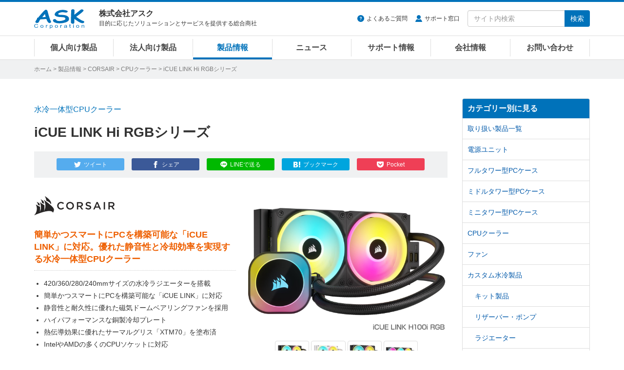

--- FILE ---
content_type: text/html
request_url: https://www.ask-corp.jp/products/corsair/cpu-cooler/icue-link-hi-rgb.html
body_size: 10323
content:
<!DOCTYPE html>
<html lang="ja" prefix="og: http://ogp.me/ns# fb: http://ogp.me/ns/fb# product: http://ogp.me/ns/product#">
<head>
<meta charset="UTF-8">
<meta http-equiv="X-UA-Compatible" content="IE=edge">
<meta property="og:title" content="CORSAIR「iCUE LINK Hi RGBシリーズ」製品情報">
<meta property="og:type" content="article">
<meta property="og:image" content="https://www.ask-corp.jp/products/images_thumb/corsair/icue-link-hi-rgb_thumb.jpg">
<meta property="og:url" content="https://www.ask-corp.jp/products/corsair/cpu-cooler/icue-link-hi-rgb.html">
<meta property="og:description" content="簡単かつスマートにPCを構築可能な「iCUE LINK」に対応。優れた静音性と冷却効率を実現する水冷一体型CPUクーラー">
<meta property="og:site_name" content="株式会社アスク">
<meta property="og:locale" content="ja_JP">
<meta property="fb:app_id" content="350292498329424">
<meta property="article:publisher" content="https://www.facebook.com/askcorp">
<meta property="article:section" content="CORSAIR">
<meta property="article:section" content="CPUクーラー">
<meta property="article:published_time" content="2023-08-23T00:00:07+09:00">
<meta property="article:modified_time" content="2025-08-25T17:48:13+09:00">
<meta property="og:updated_time" content="2025-08-25T17:48:13+09:00">
<meta name="twitter:card" content="summary_large_image">
<meta name="twitter:site" content="@askcorp_info">
<meta name="twitter:creator" content="@askcorp_info">
<meta name="description" content="CORSAIR「iCUE LINK Hi RGBシリーズ」製品情報、簡単かつスマートにPCを構築可能な「iCUE LINK」に対応。優れた静音性と冷却効率を実現する水冷一体型CPUクーラー">
<meta name="viewport" content="width=device-width, initial-scale=1">
<meta name="format-detection" content="telephone=no">
<meta name="theme-color" content="#0072ba">
<meta name="robots" content="max-image-preview:large">

<link rel="stylesheet" href="https://stackpath.bootstrapcdn.com/bootstrap/3.4.1/css/bootstrap.min.css" integrity="sha384-HSMxcRTRxnN+Bdg0JdbxYKrThecOKuH5zCYotlSAcp1+c8xmyTe9GYg1l9a69psu" crossorigin="anonymous">
<link rel="stylesheet" href="/static/css/style.css?date=20251022">
<link rel="stylesheet" href="/static/jquery/lightbox/lightbox.css">
<link rel="alternate" type="application/atom+xml" title="Recent Entries" href="https://www.ask-corp.jp/products/atom.xml">
<link rel="shortcut icon" href="/static/img/favicon.ico">
<link rel="apple-touch-icon" href="/static/img/apple-touch-icon.png">
<link rel="canonical" href="https://www.ask-corp.jp/products/corsair/cpu-cooler/icue-link-hi-rgb.html">
<script>
(function(){
  var html = document.getElementsByTagName('html')||[];
  html[0].classList.add('js');
})();
</script>
<script type="application/ld+json">
{
  "@context": "http://schema.org",
  "@type": "Article",
  "name": "CORSAIR「iCUE LINK Hi RGBシリーズ」製品情報",
  "description": "CORSAIR「iCUE LINK Hi RGBシリーズ」製品情報、簡単かつスマートにPCを構築可能な「iCUE LINK」に対応。優れた静音性と冷却効率を実現する水冷一体型CPUクーラー",
  "headline": "CORSAIR「iCUE LINK Hi RGBシリーズ」製品情報",
  "datePublished": "2023-08-23T00:00:07+09:00",
  "dateModified": "2025-08-25T17:48:13+09:00",
  "mainEntityOfPage": {
    "@type": "WebPage",
    "@id": "https://www.ask-corp.jp/products/corsair/cpu-cooler/icue-link-hi-rgb.html"
  },
  "image": {
    "@type": "ImageObject",
    "url": "https://www.ask-corp.jp/products/images_thumb/corsair/icue-link-hi-rgb_thumb.jpg",
    
    "height": 880,
    "width": 880
  },
  "author": {
    "@type": "Person",
    "name": "株式会社アスク",
    "url": "https://www.ask-corp.jp/"
  },
  "publisher": {
    "@type": "Organization",
    "name": "株式会社アスク",
    "logo": {
      "@type": "ImageObject",
      "url": "https://www.ask-corp.jp/static/img/ask-logo-amp.png",
      "height": 60,
      "width": 153
    }
  }
}
</script>
<script type="application/ld+json">
{
  "@context": "http://schema.org",
  "@type": "BreadcrumbList",
  "itemListElement":
  [
    {
      "@type": "ListItem",
      "position": 1,
      "item":
      {
        "@id": "https://www.ask-corp.jp/",
        "name": "ホーム"
      }
    },
    {
      "@type": "ListItem",
      "position": 2,
      "item":
      {
        "@id": "https://www.ask-corp.jp/products/",
        "name": "製品情報"
      }
    },
    {
      "@type": "ListItem",
      "position": 3,
      "item":
      {
        "@id": "https://www.ask-corp.jp/products/corsair/",
        "name": "CORSAIR"
      }
    },
    {
      "@type": "ListItem",
      "position": 4,
      "item":
      {
        "@id": "https://www.ask-corp.jp/products/corsair/cpu-cooler/",
        "name": "CPUクーラー"
      }
    }
  ]
}
</script>
<title>iCUE LINK Hi RGBシリーズ | CORSAIR 水冷一体型CPUクーラー | 株式会社アスク</title>
<!-- Google Tag Manager -->
<script>(function(w,d,s,l,i){w[l]=w[l]||[];w[l].push({'gtm.start':
new Date().getTime(),event:'gtm.js'});var f=d.getElementsByTagName(s)[0],
j=d.createElement(s),dl=l!='dataLayer'?'&l='+l:'';j.async=true;j.src=
'https://www.googletagmanager.com/gtm.js?id='+i+dl;f.parentNode.insertBefore(j,f);
})(window,document,'script','dataLayer','GTM-N39NF2M');</script>
<!-- End Google Tag Manager -->
</head>
<body>
<!-- Google Tag Manager (noscript) -->
<noscript><iframe src="https://www.googletagmanager.com/ns.html?id=GTM-N39NF2M"
height="0" width="0" style="display:none;visibility:hidden"></iframe></noscript>
<!-- End Google Tag Manager (noscript) -->
<div id="wrapper">
    <header id="header" role="banner">
    <div class="menu navbar navbar-default navbar-fixed">
        <div class="container">
            <div class="navbar-header">
                <div class="buttun-group">
                    <button type="button" class="navbar-toggle dropdown-backdrops header-menu-toggle" data-toggle="collapse" data-target="#header-menu .navbar-collapse">
                        <span class="sr-only">メニュー</span><span class="icon-menu"></span>
                    </button>
                    <button type="button" class="navbar-toggle dropdown-backdrops header-search-toggle" data-toggle="collapse" data-target="#header-search">
                        <span class="sr-only">サイト内検索</span><span class="icon-magnifier"></span>
                    </button>
                </div>
                <a href="/" class="navbar-brand"><img src="/static/img/ask-logo.svg" alt="株式会社アスク" width="103" height="40"></a>
                <div id="header-cap" class="navbar-text">
                    <div class="header-cap-inner">
                        <p class="header-cap-title">株式会社アスク</p>
                        <p class="header-cap-sub hidden-xs hidden-sm">目的に応じたソリューションとサービスを提供する総合商社</p>
                        <p class="header-cap-sub hidden-md hidden-lg">ASK Corporation</p>
                    </div>
                </div>
            </div>
            <div id="header-search" class="navbar-collapse collapse">
                <form method="get" action="https://www.ask-corp.jp/mt/mt-search.cgi" class="navbar-form navbar-right" role="search">
                    <ul class="header-link">
                        <li class="header-link-faq"><a href="https://support.ask-corp.jp/hc/ja">よくあるご質問</a></li><li class="header-link-user"><a href="/supports/contact.html">サポート窓口</a></li>
                    </ul>
                    <div class="input-group">
                        <input type="text" name="search" class="form-control" placeholder="サイト内検索" required>
                        <input type="hidden" name="IncludeBlogs" value="14,19,17,15,22,23,16,18,24">
                        <input type="hidden" name="limit" value="20">
                        <span class="input-group-btn"><button type="submit" class="btn btn-primary">検索</button></span>
                    </div>
                </form>
            </div>
        </div>
        <nav id="header-menu" role="navigation">
            <div class="container">
                <div class="row">
                    <div class="navbar-collapse collapse">
                        <ul class="nav navbar-nav">
                            <li><a href="/channel/">個人向け製品</a></li>
                            <li><a href="/biz/">法人向け製品</a></li>
                            <li><a href="/products/">製品情報</a></li>
                            <li><a href="/news/">ニュース</a></li>
                            <li><a href="/supports/">サポート情報</a></li>
                            <li><a href="/company/">会社情報</a></li>
                            <li><a href="/inquiry/">お問い合わせ</a></li>
                        </ul>
                    </div>
                </div>
            </div>
        </nav>
    </div>
</header>
    <div id="page-list">
        <div class="container">
            <div class="page-list-inner"><span class="hidden-xs"><a href="/">ホーム</a> &gt; </span><a href="https://www.ask-corp.jp/products/">製品情報</a> &gt; <a href="https://www.ask-corp.jp/products/corsair/">CORSAIR</a> &gt; <a href="https://www.ask-corp.jp/products/corsair/cpu-cooler/">CPUクーラー</a> &gt; iCUE LINK Hi RGBシリーズ</div>
        </div>
    </div>
    <div id="content">
        <div class="container-outer">
            <div class="container">
                <div class="row">
                    <div class="col-md-9">
                        <main role="main">
                            <div class="content-header mb30">
                                <div class="header-meta">水冷一体型CPUクーラー</div>
                                <h1 class="header-title-entry">iCUE LINK Hi RGBシリーズ</h1>
                                <div class="sns-btn"><a class="btn btn-xs btn-twitter" href="https://twitter.com/intent/tweet?text=iCUE%20LINK%20Hi%20RGB%E3%82%B7%E3%83%AA%E3%83%BC%E3%82%BA%20%7c%20%e6%a0%aa%e5%bc%8f%e4%bc%9a%e7%a4%be%e3%82%a2%e3%82%b9%e3%82%af&amp;url=https%3A%2F%2Fwww.ask-corp.jp%2Fproducts%2Fcorsair%2Fcpu-cooler%2Ficue-link-hi-rgb.html&amp;via=askcorp_info" target="_blank" rel="nofollow"><span class="hidden-xs">ツイート</span></a><a class="btn btn-xs btn-facebook" href="https://www.facebook.com/sharer/sharer.php?u=https%3A%2F%2Fwww.ask-corp.jp%2Fproducts%2Fcorsair%2Fcpu-cooler%2Ficue-link-hi-rgb.html" target="_blank" rel="nofollow"><span class="hidden-xs">シェア</span></a><a class="btn btn-xs btn-line" href="https://social-plugins.line.me/lineit/share?url=https%3A%2F%2Fwww.ask-corp.jp%2Fproducts%2Fcorsair%2Fcpu-cooler%2Ficue-link-hi-rgb.html" target="_blank" rel="nofollow"><span class="hidden-xs">LINEで送る</span></a><a class="btn btn-xs btn-hatena" href="https://b.hatena.ne.jp/entry/https://www.ask-corp.jp/products/corsair/cpu-cooler/icue-link-hi-rgb.html" target="_blank" rel="nofollow"><span class="hidden-xs">ブックマーク</span></a><a class="btn btn-xs btn-pocket" href="https://getpocket.com/edit?url=https%3A%2F%2Fwww.ask-corp.jp%2Fproducts%2Fcorsair%2Fcpu-cooler%2Ficue-link-hi-rgb.html&amp;title=iCUE%20LINK%20Hi%20RGB%E3%82%B7%E3%83%AA%E3%83%BC%E3%82%BA%20%7c%20%e6%a0%aa%e5%bc%8f%e4%bc%9a%e7%a4%be%e3%82%a2%e3%82%b9%e3%82%af" target="_blank" rel="nofollow"><span class="hidden-xs">Pocket</span></a></div>
                            </div>
                            <article>
                                <div class="content-body content-entry">
                                        <div class="entry_header">
    <div class="entry_left">
        <!-- メーカーロゴ -->
        <h2><img src="/static/img/maker/logo_corsair.png" width="165" height="55" alt="CORSAIR"></h2>
        <!-- 製品の説明 -->
        <h2 class="product_info">簡単かつスマートにPCを構築可能な「iCUE LINK」に対応。優れた静音性と冷却効率を実現する水冷一体型CPUクーラー</h2>
        <!-- 製品の特徴など -->
        <ul>
            <li>420/360/280/240mmサイズの水冷ラジエーターを搭載</li>
            <li>簡単かつスマートにPCを構築可能な「iCUE LINK」に対応</li>
            <li>静音性と耐久性に優れた磁気ドームベアリングファンを採用</li>
            <li>ハイパフォーマンスな銅製冷却プレート</li>
            <li>熱伝導効果に優れたサーマルグリス「XTM70」を塗布済</li>
            <li>IntelやAMDの多くのCPUソケットに対応</li>
            <li>簡単取付、メンテナンスフリー</li>
            <li>ブラックとホワイトの2色をラインナップ</li>
            <li>安心の6年保証</li>
        </ul>
        <!-- 製品の情報 -->
        <!-- <p class="news_info">型番：</p>
        <p class="news_info">JANコード：</p> -->
        <p class="news_info_link"><a href="https://www.corsair.com/jp/ja/p/cpu-coolers/cw-9061001-ww/icue-link-h100i-rgb-aio-liquid-cpu-cooler-cw-9061001-ww">メーカー製品ページ</a></p>
        <p class="news_info_link"><a href="https://static.ask-corp.jp/high-res/corsair/icue-link-hi-rgb.zip">高解像度画像ダウンロード</a></p>
    </div>
    <div class="entry_right">
        <!-- 画像ギャラリー -->
        <p class="target"><img src="/products/images/corsair/icue-link-hi-rgb_01.jpg" width="465" height="320" alt=""></p><br>
            <p class="thumbnail">
                <img src="/products/images/corsair/icue-link-hi-rgb_01.jpg" width="75" height="52" alt="">
                <img src="/products/images/corsair/icue-link-hi-rgb_02.jpg" width="75" height="52" alt="">
                <img src="/products/images/corsair/icue-link-hi-rgb_03.jpg" width="75" height="52" alt="">
                <img src="/products/images/corsair/icue-link-hi-rgb_04.jpg" width="75" height="52" alt="">
            </p>
            <p class="thumbnail">
                <img src="/products/images/corsair/icue-link-hi-rgb_05.jpg" width="75" height="52" alt="">
                <img src="/products/images/corsair/icue-link-hi-rgb_06.jpg" width="75" height="52" alt="">
                <img src="/products/images/corsair/icue-link-hi-rgb_07.jpg" width="75" height="52" alt="">
                <img src="/products/images/corsair/icue-link-hi-rgb_08.jpg" width="75" height="52" alt="">
            </p>
        <div class="imgcenter">
            <a class="img_group btn btn-default btn-plus" title="" href="/products/images/corsair/icue-link-hi-rgb_01.jpg">画像を拡大</a>
            <a class="img_group" title="" href="/products/images/corsair/icue-link-hi-rgb_02.jpg"></a>
            <a class="img_group" title="" href="/products/images/corsair/icue-link-hi-rgb_03.jpg"></a>
            <a class="img_group" title="" href="/products/images/corsair/icue-link-hi-rgb_04.jpg"></a>
            <a class="img_group" title="" href="/products/images/corsair/icue-link-hi-rgb_05.jpg"></a>
            <a class="img_group" title="" href="/products/images/corsair/icue-link-hi-rgb_06.jpg"></a>
            <a class="img_group" title="" href="/products/images/corsair/icue-link-hi-rgb_07.jpg"></a>
            <a class="img_group" title="" href="/products/images/corsair/icue-link-hi-rgb_08.jpg"></a>
        </div>
    </div>
</div>
<!-- 製品別の情報 -->
<h3>製品特徴</h3>
<h4>簡単かつスマートにPCを構築可能な「iCUE LINK」に対応</h4>
<p>PCをより簡単かつスマートに構築可能な「iCUE LINK」システムに対応。付属のiCUE LINKシステムハブに接続することで、対応デバイスの同期と管理が可能です。ケーブルやコネクタがシンプルになり、簡単にPCの組み立てを楽しめます。</p>
<p class="imgch"><img src="/products/images/corsair/icue-link-qx-rgb_06.jpg" alt="簡単かつスマートにPCを構築可能な「iCUE LINK」に対応" width="800" height="520"></p>
<h4>静音性と耐久性に優れた磁気ドームベアリングファンを採用</h4>
<p>「iCUE LINK」に対応する同社製PWMファン「iCUE LINK QX RGB」シリーズを採用。磁気ドームベアリングにより、優れた静音性と耐久性を実現するほか、低負荷時にファンを停止させることで騒音を低減する「ゼロRPMモード」にも対応しています。</p>
<p class="imgch"><img src="/products/images/corsair/icue-link-hi-rgb_09.jpg" alt="静音性と耐久性に優れた磁気ドームベアリングファンを採用" width="800" height="420"></p>
<h4>ハイパフォーマンスな銅製冷却プレート</h4>
<p>放熱効率に優れた銅製プレートに、同社製のサーマルグリス「XTM70」を塗布しており、高い冷却パフォーマンスを実現。ポンプキャップは組み込みの向きに合わせて回転することが可能です。</p>
<p class="imgch"><img src="/products/images/corsair/icue-link-hi-rgb_10.jpg" alt="ハイパフォーマンスな銅製冷却プレート" width="800" height="360"></p>
<h3>製品概要</h3>
<table class="news_table w95">
    <tr>
        <th class="w20"><strong>製品名</strong></th>
        <th class="w25">iCUE LINK H100i RGB<br>（販売終了製品）</th>
        <th class="w25">iCUE LINK H100i RGB White</th>
        <th class="w25">iCUE LINK H115i RGB</th>
    </tr>
    <tr>
        <td><strong>材質</strong></td>
        <td colspan="3" class="tac">アルミニウム（ラジエーター）、銅（ウォーターブロック）</td>
    </tr>
    <tr>
        <td><strong>ファン</strong></td>
        <td class="tac">120mmファン×2（iCUE LINK QX120 RGB）</td>
        <td class="tac">120mmファン×2（iCUE LINK QX120 RGB White）</td>
        <td class="tac">140mmファン×2（iCUE LINK QX140 RGB）</td>
    </tr>
    <tr>
        <td><strong>ファン回転数</strong></td>
        <td colspan="2" class="tac">480～2,400rpm ±10%</td>
        <td class="tac">400～2,000rpm ±10%</td>
    </tr>
    <tr>
        <td><strong>風圧</strong></td>
        <td colspan="2" class="tac">0.17～3.8mmH2O</td>
        <td class="tac">0.19～3.5mmH2O</td>
    </tr>
    <tr>
        <td><strong>風量</strong></td>
        <td colspan="2" class="tac">16.4～63.1CFM</td>
        <td class="tac">12.1～82.5CFM</td>
    </tr>
    <tr>
        <td><strong>ノイズレベル</strong></td>
        <td colspan="3" class="tac">10～37dBA</td>
    </tr>
    <!--<tr>
        <td><strong>ポンプスピード</strong></td>
        <td colspan="3" class="tac"></td>
    </tr>-->
    <tr>
        <td><strong>ラジエーターサイズ</strong></td>
        <td colspan="2" class="tac">277×120×27mm</td>
        <td class="tac">322×140×27mm</td>
    </tr>
    <tr>
        <td><strong>重量</strong></td>
        <td colspan="2" class="tac">約1.4kg</td>
        <td class="tac">約1.63kg</td>
    </tr>
    <tr>
        <td><strong>対応CPUソケット</strong></td>
        <td colspan="3" class="tac">Intel：LGA1851/1700/1200/1156/1155/1151/1150<br>AMD：AM5/AM4</td>
    </tr>
    <tr>
        <td><strong>保証期間</strong></td>
        <td colspan="3" class="tac">6年</td>
    </tr>
    <tr>
        <td><strong>カラー</strong></td>
        <td class="tac">ブラック</td>
        <td class="tac">ホワイト</td>
        <td class="tac">ブラック</td>
    </tr>
    <tr>
        <td><strong>型番</strong></td>
        <td class="tac">CW-9061001-WW</td>
        <td class="tac">CW-9061005-WW</td>
        <td class="tac">CW-9061002-WW</td>
    </tr>
    <tr>
        <td><strong>JANコード</strong></td>
        <td class="tac">0840006665816</td>
        <td class="tac">0840006665854</td>
        <td class="tac">0840006665823</td>
    </tr>
    <tr>
        <td><strong>アスクコード</strong></td>
        <td class="tac">FN1976</td>
        <td class="tac">FN1980</td>
        <td class="tac">FN1977</td>
    </tr>
    <tr>
        <td><strong>発売時期</strong></td>
        <td class="tac">2023年 9月1日</td>
        <td class="tac">2023年 9月1日</td>
        <td class="tac">2023年 9月1日</td>
    </tr>
</table>
<table class="news_table w95">
    <tr>
        <th class="w20"><strong>製品名</strong></th>
        <th class="w25">iCUE LINK H150i RGB<br>（販売終了製品）</th>
        <th class="w25">iCUE LINK H150i RGB White<br>（販売終了製品）</th>
        <th class="w25">iCUE LINK H170i RGB<br>（販売終了製品）</th>
    </tr>
    <tr>
        <td><strong>材質</strong></td>
        <td colspan="3" class="tac">アルミニウム（ラジエーター）、銅（ウォーターブロック）</td>
    </tr>
    <tr>
        <td><strong>ファン</strong></td>
        <td class="tac">120mmファン×3（iCUE LINK QX120 RGB）</td>
        <td class="tac">120mmファン×3（iCUE LINK QX120 RGB White）</td>
        <td class="tac">140mmファン×3（iCUE LINK QX140 RGB）</td>
    </tr>
    <tr>
        <td><strong>ファン回転数</strong></td>
        <td colspan="2" class="tac">480～2,400rpm ±10%</td>
        <td class="tac">400～2,000rpm ±10%</td>
    </tr>
    <tr>
        <td><strong>風圧</strong></td>
        <td colspan="2" class="tac">0.17～3.8mmH2O</td>
        <td class="tac">0.19～3.5mmH2O</td>
    </tr>
    <tr>
        <td><strong>風量</strong></td>
        <td colspan="2" class="tac">16.4～63.1CFM</td>
        <td class="tac">12.1～82.5CFM</td>
    </tr>
    <tr>
        <td><strong>ノイズレベル</strong></td>
        <td colspan="3" class="tac">10～37dBA</td>
    </tr>
    <!--<tr>
        <td><strong>ポンプスピード</strong></td>
        <td colspan="3" class="tac"></td>
    </tr>-->
    <tr>
        <td><strong>ラジエーターサイズ</strong></td>
        <td colspan="2" class="tac">397×120×27mm</td>
        <td class="tac">457×140×27mm</td>
    </tr>
    <tr>
        <td><strong>重量</strong></td>
        <td colspan="2" class="tac">約1.82kg</td>
        <td class="tac">約2.13kg</td>
    </tr>
    <tr>
        <td><strong>対応CPUソケット</strong></td>
        <td colspan="3" class="tac">Intel：LGA1851/1700/1200/1156/1155/1151/1150<br>AMD：AM5/AM4</td>
    </tr>
    <tr>
        <td><strong>保証期間</strong></td>
        <td colspan="3" class="tac">6年</td>
    </tr>
    <tr>
        <td><strong>カラー</strong></td>
        <td class="tac">ブラック</td>
        <td class="tac">ホワイト</td>
        <td class="tac">ブラック</td>
    </tr>
    <tr>
        <td><strong>型番</strong></td>
        <td class="tac">CW-9061003-WW</td>
        <td class="tac">CW-9061006-WW</td>
        <td class="tac">CW-9061004-WW</td>
    </tr>
    <tr>
        <td><strong>JANコード</strong></td>
        <td class="tac">0840006665830</td>
        <td class="tac">0840006665861</td>
        <td class="tac">0840006665847</td>
    </tr>
    <tr>
        <td><strong>アスクコード</strong></td>
        <td class="tac">FN1978</td>
        <td class="tac">FN1981</td>
        <td class="tac">FN1979</td>
    </tr>
    <tr>
        <td><strong>発売時期</strong></td>
        <td class="tac">2023年 9月1日</td>
        <td class="tac">2023年 9月1日</td>
        <td class="tac">2023年 9月1日</td>
    </tr>
</table>
<br>
<p class="news_info">※ 記載された製品名、社名等は各社の商標または登録商標です。</p>
<p class="news_info">※ 仕様、外観など改良のため、予告なく変更する場合があります。</p>
<p class="news_info">※ 製品に付属・対応する各種ソフトウェアがある場合、予告なく提供を終了することがあります。提供が終了された各種ソフトウェアについての問い合わせにはお応えできない場合がありますので予めご了承ください。</p>
<dl class="dl_top_border">
    <dt>●CORSAIR社 概要</dt>
    <dd>米国CORSAIR Inc.は、PCゲーム市場に革新的で高性能なコンポーネントをもたらすグローバル企業です。同社の製品はオーバークロッカーやPC DIY愛好家、ゲーマーには欠かせないオーバークロッカー向けの非常に高性能なメモリや超高効率電源、その他PCにとって重要なシステムコンポーネントに特化しています。1994年に設立され、当初はメモリをキャッシュメモリモジュールの生産に従事。2002年以降には、オーバークロッカー向けDRAMの出荷を開始し、それ以降、高性能メモリを始めとして、超高効率電源、システムビルダー向けCPUクーラー、SSD製品などを多く生産してきました。</dd>
    <dd>CORSAIR Inc.の製品は非常に広範囲なマーケティングと流通チャネルにより、世界60か国以上のエンドユーザーに販売されています。</dd>
    <dd>メーカーウェブサイト：<a href="https://www.corsair.com/">https://www.corsair.com/</a></dd>
</dl>
                                    <address>
    <div class="news_infobox">
        <div class="news_infobox-inner">
            <p>製品に関するご質問や納期のご確認、お見積り依頼など、お気軽にお問い合わせください</p>
            <a class="btn btn-danger btn-xl btn-inquiry" href="https://inquiry.ask-corp.jp/hc/ja/requests/new?tf_36906770201113=%E8%B3%BC%E5%85%A5%E5%89%8D%E3%81%AE%E5%95%8F%E5%90%88%E3%81%9B&tf_subject=%E3%81%94%E8%B3%BC%E5%85%A5%E5%89%8D%E3%81%AE%E3%81%8A%E5%95%8F%E3%81%84%E5%90%88%E3%82%8F%E3%81%9B&tf_36742629383449=CORSAIR&tf_37017961333529=iCUE%20LINK%20Hi%20RGB%E3%82%B7%E3%83%AA%E3%83%BC%E3%82%BA">お問い合わせはこちら</a>
        </div>
    </div>
</address>
<h3>関連製品のご紹介</h3>
        <div class="thumb-article-list-product row gtr20">
            <div class="col-sm-4 col-xs-6">
                <a href="https://www.ask-corp.jp/products/corsair/cpu-cooler/nautilus-rs-lcd.html">
                    <div class="col-inner-thumb-article-list">
                        <div class="thumb-article-list-img"><img src="https://www.ask-corp.jp/products/assets_c/2025/08/nautilus-rs-lcd_thumb-thumb-180xauto-12246.jpg" width="180" height="180" alt="NAUTILUS RS LCDシリーズ" loading="lazy"></div>
                        <div class="thumb-article-list-maker-product">CORSAIR</div>
                        <h5 class="thumb-article-list-title-product mb8">NAUTILUS RS LCDシリーズ</h5>
                        <div class="thumb-article-list-txt-product hidden-xs">ポンプヘッドに2.1インチのLCDパネルを搭載。磁気ドームベアリングファンを備え、静音性と冷却効率に優れた水冷一体型CPUクーラー</div>
                    </div>
                </a>
            </div>
            <div class="col-sm-4 col-xs-6">
                <a href="https://www.ask-corp.jp/products/corsair/cpu-cooler/icue-link-titan-rx-rgb.html">
                    <div class="col-inner-thumb-article-list">
                        <div class="thumb-article-list-img"><img src="https://www.ask-corp.jp/products/assets_c/2024/08/icue-link-titan-rx-rgb_thumb-thumb-180xauto-11314.jpg" width="180" height="180" alt="iCUE LINK TITAN RX RGBシリーズ" loading="lazy"></div>
                        <div class="thumb-article-list-maker-product">CORSAIR</div>
                        <h5 class="thumb-article-list-title-product mb8">iCUE LINK TITAN RX RGBシリーズ</h5>
                        <div class="thumb-article-list-txt-product hidden-xs">簡単かつスマートにPCを構築可能な「iCUE LINK」に対応。FlowDriveエンジンを搭載し、静音性と冷却効率に優れた水冷一体型CPUクーラー</div>
                    </div>
                </a>
            </div>
            <div class="col-sm-4 col-xs-6">
                <a href="https://www.ask-corp.jp/products/corsair/cpu-cooler/icue-link-titan-rx-rgb-lcd.html">
                    <div class="col-inner-thumb-article-list">
                        <div class="thumb-article-list-img"><img src="https://www.ask-corp.jp/products/assets_c/2024/11/icue-link-titan-rx-rgb-lcd_thumb-thumb-180xauto-11495.jpg" width="180" height="180" alt="iCUE LINK TITAN RX RGB LCDシリーズ" loading="lazy"></div>
                        <div class="thumb-article-list-maker-product">CORSAIR</div>
                        <h5 class="thumb-article-list-title-product mb8">iCUE LINK TITAN RX RGB LCDシリーズ</h5>
                        <div class="thumb-article-list-txt-product hidden-xs">簡単かつスマートにPCを構築可能な「iCUE LINK」に対応。LCDディスプレイを備え、静音性と冷却効率に優れた水冷一体型CPUクーラー</div>
                    </div>
                </a>
            </div>
            <div class="col-sm-4 col-xs-6">
                <a href="https://www.ask-corp.jp/products/corsair/cpu-cooler/nautilus-rs-argb.html">
                    <div class="col-inner-thumb-article-list">
                        <div class="thumb-article-list-img"><img src="https://www.ask-corp.jp/products/assets_c/2024/11/nautilus-rs-argb_thumb-thumb-180xauto-11485.jpg" width="180" height="180" alt="NAUTILUS RS ARGBシリーズ" loading="lazy"></div>
                        <div class="thumb-article-list-maker-product">CORSAIR</div>
                        <h5 class="thumb-article-list-title-product mb8">NAUTILUS RS ARGBシリーズ</h5>
                        <div class="thumb-article-list-txt-product hidden-xs">ポンプヘッドとファンにアドレサブルRGB LEDを搭載。静音性と冷却効率に優れた水冷一体型CPUクーラー</div>
                    </div>
                </a>
            </div>
        </div>
    <p class="product_more"><a href="https://www.ask-corp.jp/products/corsair/cpu-cooler/">関連製品の一覧を見る</a></p>
                                </div>
                            </article>
                        </main>
                    </div>
                    <div class="col-md-3 hidden-sm hidden-xs">
                        <aside role="complementary">
    <div class="panel-group" id="accordion">
        <div class="panel panel-default">
            <div class="panel-heading"><h3 class="panel-title"><a class="no-scroll" data-toggle="collapse" data-parent="#accordion" href="#category-accordion">カテゴリー別に見る</a></h3></div>
            <div id="category-accordion" class="list-group panel-collapse collapse in">
                        <a href="https://www.ask-corp.jp/products/corsair/" title="CORSAIR(コルセア)社、取り扱い製品一覧ページです。" class="list-group-item">取り扱い製品一覧</a>
                        <a href="https://www.ask-corp.jp/products/corsair/power-supply/" title="CORSAIR(コルセア)社、電源ユニットの製品一覧ページです。" class="list-group-item">電源ユニット</a>
                        <a href="https://www.ask-corp.jp/products/corsair/fulltower-pccase/" title="CORSAIR(コルセア)社、フルタワー型PCケースの製品一覧ページです。" class="list-group-item">フルタワー型PCケース</a>
                        <a href="https://www.ask-corp.jp/products/corsair/middle-pccase/" title="CORSAIR(コルセア)社、ミドルタワー型PCケースの製品一覧ページです。" class="list-group-item">ミドルタワー型PCケース</a>
                        <a href="https://www.ask-corp.jp/products/corsair/minitower-pccase/" title="CORSAIR(コルセア)社、ミニタワー型PCケースの製品一覧ページです。" class="list-group-item">ミニタワー型PCケース</a>
                        <a href="https://www.ask-corp.jp/products/corsair/cpu-cooler/" title="CORSAIR(コルセア)社、CPUクーラーの製品一覧ページです。" class="list-group-item">CPUクーラー</a>
                        <a href="https://www.ask-corp.jp/products/corsair/fan/" title="CORSAIR(コルセア)社、ファン製品の一覧ページです。" class="list-group-item">ファン</a>
                        <a href="https://www.ask-corp.jp/products/corsair/custom-liquid-cooler/" title="CORSAIR(コルセア)社、カスタム水冷製品の一覧ページです。" class="list-group-item">カスタム水冷製品</a>
                        <a href="https://www.ask-corp.jp/products/corsair/custom-liquid-cooler/kit/" title="CORSAIR(コルセア)社、カスタム水冷製品のキット製品一覧ページです。" class="list-group-item item-subcat">キット製品</a>
                        <a href="https://www.ask-corp.jp/products/corsair/custom-liquid-cooler/reservoir-pump/" title="CORSAIR(コルセア)社、カスタム水冷製品のリザーバー・ポンプ製品一覧ページです。" class="list-group-item item-subcat">リザーバー・ポンプ</a>
                        <a href="https://www.ask-corp.jp/products/corsair/custom-liquid-cooler/radiator/" title="CORSAIR(コルセア)社、カスタム水冷製品のラジエーター製品一覧ページです。" class="list-group-item item-subcat">ラジエーター</a>
                        <a href="https://www.ask-corp.jp/products/corsair/monitor/" title="CORSAIR(コルセア)社、液晶モニター製品一覧ページです。" class="list-group-item">液晶モニター</a>
                        <a href="https://www.ask-corp.jp/products/corsair/storage/" title="CORSAIR(コルセア)社、ストレージの製品一覧ページです。" class="list-group-item">ストレージ</a>
                        <a href="https://www.ask-corp.jp/products/corsair/memory/" title="CORSAIR(コルセア)社、メモリの製品一覧ページです。" class="list-group-item">メモリ</a>
                        <a href="https://www.ask-corp.jp/products/corsair/accessory/" title="CORSAIR(コルセア)社、アクセサリ製品の一覧ページです。" class="list-group-item">アクセサリ</a>
                        <a href="https://www.ask-corp.jp/products/corsair/eol/" title="CORSAIR(コルセア)社、販売終了製品の一覧ページです。" class="list-group-item">販売終了製品</a>
            </div>
        </div>
    </div>
</aside>

<div class="banner hidden-xs">
    <!--<div class="mb15">
        <a href="https://b2b.ask-corp.jp/" class="imghover gtm-side-banner"><img class="img-responsive" src="/static/img/bnr/sidebar/240417_askb2b-sq.png" alt="ASK B2B 法人・SOHO・個人事業主リセラーのための会員制ECサイト" width="263" height="219" loading="lazy"></a>
    </div>-->
    <div class="mb15">
        <a href="/news/2025/09/synology-solution-day-2025.html" class="imghover gtm-side-banner"><img class="img-responsive" src="/static/img/bnr/sidebar/251007_synology-solution-day-2025.jpg" alt="Synology Solution Day 2025開催のお知らせ" width="263" height="170" loading="lazy"></a>
    </div>
    <div class="mb15">
        <a href="/news/2025/10/amd-creator-campaign.html" class="imghover gtm-side-banner"><img class="img-responsive" src="/static/img/bnr/sidebar/251024_amd-creator-campaign.jpg" alt="AMD クリエイター応援プロジェクト開催のお知らせ" width="263" height="219" loading="lazy"></a>
    </div>
    <div class="mb15">
        <a href="https://b2b.ask-corp.jp/" class="imghover gtm-side-banner"><img class="img-responsive" src="/static/img/bnr/sidebar/240417_askb2b.png" alt="ASK B2B 法人・SOHO・個人事業主リセラーのための会員制ECサイト" width="263" height="100" loading="lazy"></a>
    </div>
    <div class="mb15">
        <a href="/inquiry/biz-mail-magazine.html" class="imghover gtm-side-banner"><img class="img-responsive" src="/static/img/bnr/sidebar/biz_mail-magazine_sm.jpg" alt="法人向けメルマガ" width="263" height="70" loading="lazy"></a>
    </div>
    <div class="mb15">
        <a href="/inquiry/graphicsboard.html" class="imghover gtm-side-banner"><img class="img-responsive" src="/static/img/bnr/sidebar/190320_graphicsboard.png" alt="グラフィックボード ご購入者様用アンケート" width="263" height="70" loading="lazy"></a>
    </div>
    <!-- <div class="mb15">
        <a href="/company/recruitment.html" class="imghover gtm-side-banner"><img class="img-responsive" src="/static/img/bnr/sidebar/190320_recruitment.png" alt="人材募集のお知らせ" width="263" height="70" loading="lazy"></a>
    </div> -->
</div>
                    </div>
                </div>
            </div>
        </div>
    </div>
    <footer id="footer" role="contentinfo">
    <div class="pt0 pb20 bg-black">
        <div class="pagetop lh1"><a href="#"><img src="/static/img/icon-footer-pagetop.svg" alt="ページの先頭へ戻る" width="24" height="24"></a></div>
        <div class="container">
            <div class="row gtr10 hidden-xs">
                <div class="col-sm-3">
                    <dl class="sitemap-pc">
                        <dt><a href="/products/">製品情報</a></dt>
                        <dd><a href="/products/manufacturers.html">取り扱いメーカー</a></dd>
                        <dd><a href="/products/new-products.html">新製品情報</a></dd>
                        <dd><a href="/products/pc-parts.html">PCパーツ製品</a></dd>
                        <dd><a href="/products/pc-peripherals.html">パソコン周辺機器</a></dd>
                        <dd><a href="/products/esports-gaming.html">eスポーツ、ゲーミング関連製品</a></dd>
                        <dd><a href="/products/pc-barebone.html">パソコン ワークステーション</a></dd>
                        <dd><a href="/biz/xr.html">VR対応製品</a></dd>
                        <dd><a href="/products/smartphone-tablet.html">スマートフォン、タブレット</a></dd>
                        <dd><a href="/products/iot-smart-home.html">IoT スマートホーム関連製品</a></dd>
                        <dd><a href="/products/audio.html">オーディオ関連製品</a></dd>
                        <dd><a href="/products/camera.html">カメラ関連製品</a></dd>
                        <dd><a href="/products/outdoor.html">アウトドア関連製品</a></dd>
                        <dd><a href="/products/ai-deep-learning.html">AI ディープラーニング関連製品</a></dd>
                        <dd><a href="/products/virtualization.html">仮想化関連製品</a></dd>
                        <dd><a href="/products/embedded.html">組み込みシステム</a></dd>
                        <dd><a href="/products/pro-video.html">業務用映像機器</a></dd>
                        <dd><a href="/products/server-network.html">ストレージ、サーバー関連製品</a></dd>
                        <dd><a href="/products/ict-education.html">ICT教育関連製品</a></dd>
                        <dd><a href="/products/software-solution.html">ソフトウェアソリューション</a></dd>
                    </dl>
                </div>
                <div class="col-sm-3">
                    <dl class="sitemap-pc">
                        <dt><a href="/news/">ニュース</a></dt>
                        <dd><a href="/news/press/">新製品のリリース情報</a></dd>
                        <dd><a href="/news/event/">イベント情報</a></dd>
                        <dd><a href="/news/campaign/">キャンペーンのお知らせ</a></dd>
                        <dd><a href="/news/seminar/">セミナーのお知らせ</a></dd>
                        <dd><a href="/news/ask/">アスクからのお知らせ</a></dd>
                        <dt>導入サポート</dt>
                        <dd><a href="/channel/">個人向け製品</a></dd>
                        <dd><a href="/biz/">法人向け製品</a></dd>
                        <dd><a href="/casestudy/">採用事例</a></dd>
                        <dd><a href="/products/lending.html">法人様向け貸し出しサービス</a></dd>
                        <dd><a href="/guide/">製品レポート</a></dd>
                    </dl>
                </div>
                <div class="col-sm-3">
                    <dl class="sitemap-pc">
                        <dt><a href="/supports/">サポート情報</a></dt>
                        <dd><a href="/supports/contact.html">サポート窓口</a></dd>
                        <dd><a href="https://support.ask-corp.jp/hc/ja">よくあるご質問（FAQ）</a></dd>
                        <dd><a href="/supports/warranty.html">保証規定</a></dd>
                        <dd><a href="/register/">ユーザー登録</a></dd>
                        <dd><a href="/supports/ati_driver.html">AMD Radeonドライバダウンロード</a></dd>
                        <dd><a href="/supports/nvidia_driver.html">NVIDIAドライバダウンロード</a></dd>
                        <dt><a href="/inquiry/">お問い合わせ</a></dt>
                        <dd><a href="/inquiry/stocking.html">仕入れに関するお問い合わせ</a></dd>
                        <dd><a href="/inquiry/info.html">ご購入前のお問い合わせ</a></dd>
                        <dd><a href="https://support.ask-corp.jp/hc/ja/requests/new">ご購入後のお問い合わせ</a></dd>
                        <dd><a href="/inquiry/other.html">その他のお問い合わせ</a></dd>
                    </dl>
                </div>
                <div class="col-sm-3">
                    <dl class="sitemap-pc">
                        <dt><a href="/company/">会社情報</a></dt>
                        <dd><a href="/company/outline.html">会社概要</a></dd>
                        <dd><a href="/company/access.html">アクセスマップ</a></dd>
                        <dd><a href="/company/recruitment.html">採用情報</a></dd>
                        <dd><a href="/company/mecenat.html">メセナ活動</a></dd>
                        <dd><a href="/company/logo.html">コーポレートロゴ</a></dd>
                        <dd class="mb20"><a href="/company/english.html">English</a></dd>
                        <dd><a href="https://x.com/askcorp_info" target="_blank" rel="noopener noreferrer"><img src="/static/img/icon-sns-x.svg" alt="アスク公式Xページ" width="22" height="22"></a><a href="https://www.facebook.com/askcorp" target="_blank" rel="noopener noreferrer"><img src="/static/img/icon-sns-facebook.svg?date=20230113" alt="アスク公式Facebookページ" width="22" height="22"></a><a href="https://www.youtube.com/askcorpinfo" target="_blank" rel="noopener noreferrer"><img src="/static/img/icon-sns-youtube.svg?date=20230113" alt="アスク公式YouTubeチャンネル" width="22" height="22"></a><a href="https://bsky.app/profile/askcorp.bsky.social" target="_blank" rel="noopener noreferrer"><img src="/static/img/icon-sns-bluesky.svg" alt="アスク公式Blueskyページ" width="22" height="22"></a></dd>
                    </dl>
                </div>
            </div>
            <div class="row visible-xs">
                <ul class="sitemap-mobile">
                    <li><a href="/">ホーム</a></li>
                    <li><a href="/products/">製品情報</a></li>
                    <li><a href="/channel/">個人向け製品</a></li>
                    <li><a href="/biz/">法人向け製品</a></li>
                    <li><a href="/news/">ニュース</a></li>
                    <li><a href="/supports/">サポート情報</a></li>
                    <li><a href="/guide/">製品レポート</a></li>
                    <li><a href="/casestudy/">採用事例</a></li>
                    <li><a href="/company/">会社情報</a></li>
                    <li><a href="/inquiry/">お問い合わせ</a></li>
                </ul>
            </div>
            <div id="privacy" class="clearfix">
                <img src="/static/img/ask-logo.svg" alt="株式会社アスク" width="103" height="40">
                <p class="privacy-cap hidden-sm">ASK for your solutions<br>世界中にあふれる魅力的な製品をいち早く皆さまへ</p>
                <p class="privacy-cap visible-sm">株式会社アスク<br>ASK for your solutions</p>
                <p class="privacy-sns visible-xs"><a href="https://x.com/askcorp_info" target="_blank" rel="noopener noreferrer"><img src="/static/img/icon-sns-x.svg" alt="アスク公式Xページ" width="20" height="20"></a><a href="https://www.facebook.com/askcorp" target="_blank" rel="noopener noreferrer"><img src="/static/img/icon-sns-facebook.svg?date=20230113" alt="アスク公式Facebookページ" width="20" height="20"></a><a href="https://www.youtube.com/askcorpinfo" target="_blank" rel="noopener noreferrer"><img src="/static/img/icon-sns-youtube.svg?date=20230113" alt="アスク公式YouTubeチャンネル" width="20" height="20"></a><a href="https://bsky.app/profile/askcorp.bsky.social" target="_blank" rel="noopener noreferrer"><img src="/static/img/icon-sns-bluesky.svg" alt="アスク公式Blueskyページ" width="20" height="20"></a></p>
                <div class="privacy-inner">
                    <ul class="privacy-link">
                        <li><a href="/company/disclaimer.html">免責事項</a></li><li><a href="/privacy/">プライバシーポリシー</a></li>
                    </ul>
                    <small>&#169; 2025 ASK Corporation</small>
                </div>
            </div>
        </div>
    </div>
</footer>
</div>
<script src="https://ajax.googleapis.com/ajax/libs/jquery/3.7.1/jquery.min.js"></script>
<script src="https://stackpath.bootstrapcdn.com/bootstrap/3.4.1/js/bootstrap.min.js" integrity="sha384-aJ21OjlMXNL5UyIl/XNwTMqvzeRMZH2w8c5cRVpzpU8Y5bApTppSuUkhZXN0VxHd" crossorigin="anonymous"></script>
<script src="/static/jquery/imagesloaded.js?date=20241125"></script>
<script src="/static/jquery/jquery.matchHeight.js"></script>
<script src="/static/jquery/lightbox/lightbox.js"></script>
<script src="/static/js/scrollreveal.js"></script>
<script src="/static/js/common.js?date=20250818"></script>
<script>
$('.thumb-article-list-product').imagesLoaded( function() {
    $('.col-inner-thumb-article-list').matchHeight();
});
</script>
<script>
$(document).ready(function () {
  $(".thumbnail img").click(function () {
    var changeSrc = this.src;
    $(".target img").fadeOut("fast", function () {
      $(this).attr("src", changeSrc).fadeIn("fast");
    });
  });
});
</script>
<script>
$(function(){
    $(".img_group").attr('data-lightbox','img_group');
})
</script>
<script>
    lightbox.option({
      'alwaysShowNavOnTouchDevices': true,
      'fadeDuration': 400,
      'imageFadeDuration': 400,
      'resizeDuration': 0
    })
</script>
<script>
$(function() {
    var windowWidth = window.innerWidth;
    var limit = (windowWidth < 767) ? 7 : 13;
    $("div.entry_left ul").each(function () {
        var $ul = $(this);
        var $items = $ul.find("li");
        if ($items.length > limit) {
            $items.slice(limit).hide();
            $ul.append('<li class="show-more">すべて見る</li>');
            $ul.find(".show-more").on("click", function() {
                $items.show(400);
                $(this).remove();
            });
        }
    });
});
</script>
<script>
$(function() {
	$("#showModalBtn").click(function () {
		$("#modal-show").modal("show");
	});
});
</script>
</body>
</html>

--- FILE ---
content_type: text/css
request_url: https://www.ask-corp.jp/static/css/style.css?date=20251022
body_size: 10179
content:
@charset "UTF-8";html{-webkit-tap-highlight-color:initial}body{color:#333;font-size:16px;line-height:1.6}.tooltip,body{font-family:"ヒラギノ角ゴ Pro W3","Hiragino Kaku Gothic Pro","メイリオ",Meiryo,sans-serif}h1,h2,h3,h4,h5,h6{line-height:1.4}a{color:#0059aa;outline:0}a:focus{outline:0}a:focus,a:hover{color:#029ddf;text-decoration:underline}img{image-rendering:-webkit-optimize-contrast}_::-webkit-full-page-media,_:future,:root img{image-rendering:initial}ol,ul{padding-left:20px;margin-bottom:20px}dd,dt{line-height:1.6}hr{border-top:1px solid #ddd;height:0;margin:40px 0}address{margin:0}kbd{color:#333;padding:0 4px;margin:0 5px;border:1px solid #333;background-color:#fff;box-shadow:none}.btn{border:none;overflow:hidden}.btn-lg{padding:12px 24px}.btn-xl{padding:16px 36px;font-size:22px;line-height:1.3333333;border-radius:6px}.label{font-size:80%;font-weight:400;padding:.3em .8em .3em}.btn-default{background-color:#f0f1f2;border:1px solid #ccc}.btn-primary,.label-primary{background-color:#0072ba}.btn-danger,.label-danger{background-color:#aa002b}.btn-warning,.label-warning{background-color:#ed9e2f}.btn-warning:active,.btn-warning:focus,.btn-warning:hover{background-color:#e58f13}.article-more a,.col-md-3 a,.col-sm-2 a,.col-sm-3 a,.col-sm-4 a,.col-sm-6 a,.col-xs-4 a,.col-xs-6 a{text-decoration:none}@media (max-width:767px){body{min-width:320px;padding-top:65px}a:focus,a:hover{text-decoration:none}hr{margin:20px 0}.btn{font-size:14px}}.cf:after,.cf:before{content:" ";display:table}.cf:after{clear:both}.navbar-default{color:#333;background:#fff}#header-cap{max-width:400px;color:#333;overflow:hidden}.header-cap-title{font-size:16px;font-weight:700;line-height:1.1;margin:0 0 3px 0}.header-cap-sub{font-size:12px;margin:0}#header-search .form-control{font-size:16px;-webkit-appearance:none}#header-search .input-group-btn .btn{height:34px}@media (min-width:768px){#header-search{padding:0}#header-search .navbar-form{padding:0;margin:17px 0}#header-search .form-control{font-size:14px;width:200px}.header-link{float:left;max-width:290px;font-size:12px;padding:0;margin:8px 0}.header-link li{display:inline;list-style:none;padding-right:16px}.header-link a{color:#333}.header-link a:before{content:'';display:inline-block;position:relative;top:-1px;margin-right:5px;vertical-align:middle;background-repeat:no-repeat;background-size:100% 100%}.header-link-user a:before{width:14px;height:14px;background-image:url('../img/icon-header-user.svg')}.header-link-faq a:before{width:14px;height:14px;background-image:url('../img/icon-header-faq.svg')}#header-menu{font-size:16px;font-weight:700;padding:0;border-top:1px solid #ddd;border-bottom:1px solid #ddd}#header-menu li{width:14.2857%}#header-menu li a{color:#454545;padding:8px 0;border-right:1px solid #ddd}#header-menu li:first-child a{border-left:1px solid #ddd}#header-menu li a:hover{color:#0072ba}.navbar-nav{width:100%;text-align:center}}@media (min-width:992px) and (max-width:1199px){#header-cap{max-width:330px}#header-search .form-control{width:140px}.header-link{max-width:245px;font-size:11px}.header-cap-sub{font-size:11px}}@media (min-width:768px) and (max-width:991px){#header-cap{max-width:140px;margin:15px 5px}#header-menu{font-size:14px}#header-search .form-control{width:120px}.header-link{max-width:245px;font-size:11px}.header-cap-title{font-size:14px}}.menu{margin:0;border-top:4px solid #0072ba;border-right:none;border-bottom:none;border-left:none;border-radius:0}.menu .collapse{margin-top:0}.menu .navbar-toggle{margin:0}.menu li a:hover{color:#029ddf}.menu .navbar-toggle:focus,.menu .navbar-toggle:hover{background-color:#fff}.menu .dropdown-menu{background-color:#fff}.navbar-default .navbar-toggle{height:60px;padding:9px 15px;border:none}.navbar-default .navbar-toggle .icon-magnifier:before{content:'';display:inline-block;position:relative;vertical-align:middle;width:22px;height:22px;background-image:url('../img/icon-header-magnifier.svg');background-repeat:no-repeat;background-position:center;background-size:100% 100%;-webkit-animation:menu-close .3s;animation:menu-close .3s}.navbar-default .navbar-toggle .icon-magnifier:after{content:'';position:absolute;top:19px;right:0;width:1px;height:22px;background-color:#ddd}.navbar-default .navbar-toggle .icon-menu:before{content:'';display:inline-block;position:relative;vertical-align:middle;width:22px;height:22px;background-image:url('../img/icon-header-menu.svg');background-repeat:no-repeat;background-position:center;background-size:100% 100%;-webkit-animation:menu-close .3s;animation:menu-close .3s}.navbar-default .toggle-active .icon-magnifier:before,.navbar-default .toggle-active .icon-menu:before{background-image:url('../img/icon-header-close.svg');-webkit-animation:menu-open .3s;animation:menu-open .3s}@-webkit-keyframes menu-close{0%{-webkit-transform:scale(0);opacity:0}100%{-webkit-transform:scale(1);opacity:1}}@keyframes menu-close{0%{transform:scale(0);opacity:0}100%{transform:scale(1);opacity:1}}@-webkit-keyframes menu-open{0%{-webkit-transform:scale(0);opacity:0}100%{-webkit-transform:scale(1);opacity:1}}@keyframes menu-open{0%{transform:scale(0);opacity:0}100%{transform:scale(1);opacity:1}}.navbar-nav a.current{color:#0072ba!important}#page-list,#page-list a{font-size:12px;color:#787878;background-color:#f0f1f2}.page-list-inner{overflow:hidden;text-overflow:ellipsis;white-space:nowrap;padding:10px 0}@media (min-width:768px){.navbar-nav>li>a{padding-top:10px;padding-bottom:10px;margin-top:6px;margin-bottom:6px}.navbar-brand{float:left;height:60px;font-size:18px;line-height:20px}.navbar-nav a{position:relative;display:inline-block;text-decoration:none}.navbar-nav a:after{position:absolute;bottom:-6px;left:0;content:'';width:100%;height:4px;background:#0072ba;opacity:0;visibility:hidden}.navbar-nav a:hover:after{opacity:1;visibility:visible}.navbar-nav a.current:after{opacity:1;visibility:visible}}@media (max-width:767px){.navbar-default .navbar-collapse,.navbar-default .navbar-form{border:none}.navbar-default .navbar-form,.navbar-default .navbar-nav{margin:0 -15px}.navbar-default .navbar-form{padding:20px 15px;background:#e3ebf1}.navbar-header{min-width:320px}#header-search,.navbar-header{border-bottom:1px solid #ddd}.navbar-brand img{width:77px;height:30px}#header-cap{height:60px;padding:16px 0}.navbar-text{margin:0}.header-cap-sub,.header-cap-title{font-size:12px;font-weight:400;margin:0}.header-link{font-size:14px;padding:0;margin-bottom:10px}.header-link li{display:inline;list-style:none;padding:0;margin-right:15px}.header-link a{color:#333}.header-link a:before{content:'';display:inline-block;position:relative;top:-1px;margin-right:5px;vertical-align:middle;background-repeat:no-repeat;background-size:100% 100%}.header-link-user a:before{width:14px;height:14px;background-image:url('../img/icon-header-user.svg')}.header-link-faq a:before{width:14px;height:14px;background-image:url('../img/icon-header-faq.svg')}.navbar-default .navbar-nav>li>a{height:70px;color:#454545;font-weight:700;line-height:70px;padding-top:0;padding-bottom:0;border-bottom:1px solid #ddd}.navbar-default .navbar-nav>li>a:after{border-right:2px solid #0072ba;border-top:2px solid #0072ba;content:" ";width:10px;height:10px;margin-top:-5px;top:50%;right:5%;position:absolute;-ms-transform:rotate(45deg);-moz-transform:rotate(45deg);-webkit-transform:rotate(45deg);transform:rotate(45deg)}#header-menu{box-shadow:0 4px 8px rgba(85,85,85,.15)}.navbar-fixed{position:fixed;top:0;right:0;left:0;z-index:1030}}@media (max-device-width:480px) and (orientation:landscape){.navbar-fixed .navbar-collapse{max-height:200px}}.top-service-wrap{position:relative;top:-13px;padding:20px 0;background-color:#e7ecef}.top-service{margin:0 auto}.top-service a:link,.top-service a:visited{display:block}.col-inner-service-btm,.col-inner-service-top{text-align:center;margin:0;background:#fff;border:1px solid #ddd}.col-inner-service-top{margin-bottom:20px}.top-service-item{padding:0}.top-service-img-lg,.top-service-img-sm{margin:0}.top-service-h2-lg{font-weight:700;font-size:20px;padding:20px 15px 5px;color:#0072ba;margin:0}.top-service-h2-sm{font-weight:700;font-size:16px;padding:20px 15px 5px;color:#0072ba;margin:0}.page-service-kw,.top-service-kw{list-style:none;font-size:12px;text-align:center;padding:0 15px 2px;color:#0072ba;margin:0}.page-service-kw{font-size:14px}.page-service-kw li,.top-service-kw li{display:inline-block;padding:0 5px;margin:0 0 8px 8px;border:1px solid;border-radius:4px}.page-service-kw li:first-child,.top-service-kw li:first-child{margin-left:0}.top-service-cap{font-size:14px;color:#565656;padding:0 30px 20px;margin:0}.content-header{margin:10px 0 50px}.content-header-top{margin:10px 0 30px}.content-header-page{padding:80px 0}.content-inner{max-width:860px;margin:0 auto 50px}.top-products{margin-bottom:30px}.products-maker div:not(.makerbox-img){margin-bottom:30px}.products-maker div.makerbox{margin-bottom:40px}.products-maker-sort-menu{width:16em;left:0;right:0;margin-left:auto;margin-right:auto}.col-inner-height,.products-type [class*=col-sm],.products-type [class*=col-xs],.products-type-item [class*=col-sm],.products-type-item [class*=col-xs],.supports-type [class*=col-sm],.supports-type [class*=col-xs]{margin-bottom:20px}.article-more{text-align:center;margin:0 auto 50px}.article-more a,.products-type a,.products-type-item a{display:table;position:relative;width:100%;color:#454545;font-weight:700;padding:20px 35px;border:1px solid #ddd;border-radius:4px}.products-type-item a{height:5em;padding:5px 70px 5px 20px}.products-type-item a.pt-arrow{height:5.6em;padding:5px 40px 5px 20px}.products-type-item a h3{font-size:16px;font-weight:700;padding:0;margin:0;border:none}.pt-pc-parts{background:url(/static/img/products_type_pc-parts.png) 95% center no-repeat}.pt-pc-peripherals{background:url(/static/img/products_type_pc-peripherals.png) 95% center no-repeat}.pt-pc-barebone{background:url(/static/img/products_type_pc-barebone.png) 95% center no-repeat}.pt-esports-gaming{background:url(/static/img/products_type_esports-gaming.png) 95% center no-repeat}.pt-mobile-tablet{background:url(/static/img/products_type_mobile-tablet.png) 95% center no-repeat}.pt-iot-smart-home{background:url(/static/img/products_type_iot-smart-home.png) 95% center no-repeat}.pt-audio{background:url(/static/img/products_type_audio.png) 95% center no-repeat}.pt-camera{background:url(/static/img/products_type_camera.png) 95% center no-repeat}.pt-outdoor{background:url(/static/img/products_type_outdoor.png) 95% center no-repeat}.pt-health-care{background:url(/static/img/products_type_health-care.png) 95% center no-repeat}.pt-virtual-reality{background:url(/static/img/products_type_virtual-reality.png) 95% center no-repeat}.pt-ai-deep-learning{background:url(/static/img/products_type_ai-deep-learning.png) 95% center no-repeat}.pt-virtualization{background:url(/static/img/products_type_virtualization.png) 95% center no-repeat}.pt-ict-education{background:url(/static/img/products_type_ict-education.png) 95% center no-repeat}.pt-embedded{background:url(/static/img/products_type_embedded.png) 95% center no-repeat}.pt-pro-video{background:url(/static/img/products_type_pro-video.png) 95% center no-repeat}.pt-server-network{background:url(/static/img/products_type_server-network.png) 95% center no-repeat}.pt-software{background:url(/static/img/products_type_software.png) 95% center no-repeat}.article-more a{display:inline-block;width:auto;min-width:50%;max-width:90%;padding:15px 20px}.article-more a:after,.products-type a:after,.pt-arrow:after{border-right:2px solid #0072ba;border-top:2px solid #0072ba;content:" ";width:12px;height:12px;margin-top:-5px;top:50%;right:8%;position:absolute;-ms-transform:rotate(45deg);-moz-transform:rotate(45deg);-webkit-transform:rotate(45deg);transform:rotate(45deg)}.article-more a:after{display:inline-block;position:relative;margin-left:12px;right:0}.article-more a:hover,.products-type a:hover,.products-type-item a:hover{color:#fff;background-color:#0072ba}.article-more a:hover:after,.products-type a:hover:after,.pt-arrow:hover:after{border-right:2px solid #fff;border-top:2px solid #fff}.products-type-title{display:table-cell;vertical-align:middle}.products-type-cap{color:#565656;font-size:14px;margin-top:15px}.supports-type a{display:block;color:#454545;padding:20px;border:1px solid #ddd;border-radius:4px}.supports-type img{display:block;margin:0 auto}.col-inner-supports{text-align:center}.supports-type .supports-h2{font-size:18px;font-weight:700;padding:0;margin:20px 0 10px}.supports-cap{font-size:14px;margin:0}.biz-support{margin-bottom:20px}.biz-support a{display:table;width:100%}.col-inner-biz-support{display:table-cell;position:relative;text-align:center;vertical-align:middle;padding:60px 30px;margin:0;background-size:cover;background-repeat:no-repeat;background-position:center;background-color:#565656}.col-inner-biz-support .col-inner-img-sm{position:absolute;inset:0;overflow:hidden}.col-inner-biz-support .col-inner-img-sm img{width:100%;height:100%;object-fit:cover}.col-inner-txt{position:relative;z-index:1}a .col-inner-biz-support .biz-support-cap,a .col-inner-biz-support .biz-support-title{color:#fff}.biz-support-title{font-weight:700;font-size:20px;color:#333;margin:0 0 30px;text-shadow:#000 0 0 5px}.biz-support-cap{font-size:14px;color:#565656;margin-bottom:0;text-shadow:#000 0 0 3px}.nav-pills{border-bottom:1px solid #d5d5d5}.nav-pills>li>a{color:#333;padding:6px 15px;border-radius:0}.nav-pills>li>a:focus,.nav-pills>li>a:hover{color:#029ddf;background:0 0}.nav-pills>li.active>a,.nav-pills>li.active>a:focus,.nav-pills>li.active>a:hover{color:#0059aa;background:0 0;border-bottom:4px solid #0072ba}.nav-products{display:flex;flex-wrap:wrap;font-size:14px;border:none}.nav-products>li{width:24.6%}.nav-products>li>a{text-align:center;margin-bottom:12px}.nav-products>li.active>a{margin-bottom:8px}.clearfix .btn-article-list{margin:4px 0}.news-content-md,.news-content-sm{padding:30px 0 0}.news-content-md dt,.news-content-sm dt{float:left;clear:left;font-weight:400}.news-date,.search-date{display:inline-block;margin-right:20px}.news-title,.news-title-top{padding:0 0 .8em 14.6em;margin-bottom:.8em;border-bottom:1px dashed #ccc}.article-title{padding:0 0 .8em 7.4em;margin-bottom:.8em;border-bottom:1px dashed #ccc}.article-title:last-child,.news-title-top:last-child,.news-title:last-child{margin-bottom:0}.news-cat{display:inline-block;width:7em;color:#fff;font-size:14px;text-align:center;padding:0 4px;border-radius:4px;background:#238ec5}.press{background:#aa002b}.event{background:#bb8c00}.campaign{background:#85b12c}.seminar{background:#31b0d5}.news{background:#0072ba}.btn-facebook,.btn-facebook:focus,.btn-facebook:hover,.btn-hatena,.btn-hatena:focus,.btn-hatena:hover,.btn-line,.btn-line:focus,.btn-line:hover,.btn-pocket,.btn-pocket:focus,.btn-pocket:hover,.btn-twitter,.btn-twitter:focus,.btn-twitter:hover{color:#fff;width:17%;font-size:11.6px;padding:4px 8px;border:none}.btn-twitter,.btn-twitter:focus,.btn-twitter:hover{background-color:#55acee}.btn-facebook,.btn-facebook:focus,.btn-facebook:hover{background-color:#3b5998}.btn-line,.btn-line:focus,.btn-line:hover{background-color:#00b900}.btn-hatena,.btn-hatena:focus,.btn-hatena:hover{background-color:#00a5de}.btn-pocket,.btn-pocket:focus,.btn-pocket:hover{background-color:#ef3f56}.btn-cart:before,.btn-download:before,.btn-facebook:before,.btn-faq:before,.btn-hatena:before,.btn-inquiry:before,.btn-line:before,.btn-menu:before,.btn-plus:before,.btn-pocket:before,.btn-twitter:before{content:'';display:inline-block;position:relative;top:-2px;margin-right:.5em;vertical-align:middle;background-repeat:no-repeat;background-size:100% 100%;width:1em;height:1em}.btn-inquiry:before{background-image:url('../img/icon-btn-mail.svg')}.btn-menu:before{background-image:url('../img/icon-btn-menu.svg')}.btn-download:before{background-image:url('../img/icon-btn-download.svg')}.btn-cart:before{margin-right:.3em;width:1.2em;height:1.2em;background-image:url('../img/icon-btn-cart3.svg')}.btn-plus:before{top:-1px;background-image:url('../img/icon-btn-plus.svg')}.btn-faq:before{top:-1px;background-image:url('../img/icon-header-faq.svg')}.btn-twitter:before{top:-1px;width:1.2em;height:1.2em;background-image:url('../img/icon-btn-twitter.svg')}.btn-facebook:before{top:-1px;width:1.2em;height:1.2em;background-image:url('../img/icon-btn-facebook.svg')}.btn-line:before{top:-1px;width:1.2em;height:1.2em;background-image:url('../img/icon-btn-line.svg')}.btn-hatena:before{top:-1px;width:1.2em;height:1.2em;background-image:url('../img/icon-btn-hatena.svg')}.btn-pocket:before{top:-1px;width:1.2em;height:1.2em;background-image:url('../img/icon-btn-pocket.svg')}.sns-btn{text-align:center;overflow:auto;padding:13px 15px 15px;margin-top:20px;background:#f0f1f2}.sns-btn a+a{margin-left:15px}.twitter-plugin{margin:15px 0}.facebook-plugin{margin:0 0 15px}.pagination{margin:0}.pagination>li>a:focus,.pagination>li>a:hover,.pagination>li>span:focus,.pagination>li>span:hover{color:#029ddf;background-color:#f0f1f2}.pagination span.current_page,.pagination span.current_page:hover{color:#fff;background-color:#0072ba;cursor:default}.content-entry img,.content-list .entry_left+p img,.content-list .entry_left2+p img,.content-list .imgc img,.content-list .imgch img,.content-page img{display:block;max-width:100%;height:auto}.content-entry .products-grid img,.content-entry .products_type img,.content-page .products-grid img,.content-page .products_type img,table.img_popup td img{width:100%}.movie{position:relative;max-width:800px;padding-bottom:56.25%;margin:0 auto;height:0;overflow:hidden}.movie iframe,.movie video{position:absolute;top:0;left:0;width:100%;height:100%}.marker{background:linear-gradient(transparent 70%,#a7d6ff 70%)}.content-page .radeon-driver{color:#d92b00;font-size:24px;font-weight:700;text-align:center;padding:0;margin:0}.content-page .geforce-driver{color:#6ba800;font-size:32px;font-weight:700;text-align:center;padding:0;margin:0}.content-page .radeon-driver:before{content:'';display:inline-block;position:relative;vertical-align:middle;top:-3px;width:40px;height:40px;margin-right:15px;background-image:url('../img/icon-supports-radeon.png');background-repeat:no-repeat;background-position:center;background-size:100% 100%}.content-page .geforce-driver:before{content:'';display:inline-block;position:relative;vertical-align:middle;top:-3px;width:54px;height:40px;margin-right:15px;background-image:url('../img/icon-supports-geforce.png');background-repeat:no-repeat;background-position:center;background-size:100% 100%}.col-inner-thumb-article-list{margin-bottom:40px}.col-inner-article-list-eol{margin-bottom:30px}.thumb-article-list-img,.thumb-article-list-img-logo{margin-bottom:15px}.thumb-article-list-img img{min-width:100px;min-height:100px;margin:0 auto}.thumb-article-list-img-logo img{margin:0 auto}.thumb-article-list-txt{font-size:14px;color:#565656}.thumb-article-list-txt-product{font-size:12px;color:#565656}.thumb-article-list-txt time{margin-left:12px}.thumb-article-list-maker-product{font-size:14px;font-weight:700;color:#ee5f00}.article-list-title-eol,.thumb-article-list-title,.thumb-article-list-title-product{font-size:16px;line-height:1.4;margin:0}.thumb-article-list-title-product{color:#333;font-weight:700}.article-list-title-eol a{color:#333}.article-list-title-eol a:hover,.col-inner-thumb-article-list:hover .thumb-article-list-title-product{color:#029ddf}.jumbotron{color:#fff;text-align:center;padding:0;margin:0;background-size:cover;background-repeat:no-repeat;background-position:center;background-color:#454545}.jumbotron .container{max-width:860px}.content-search{padding-bottom:20px;margin-bottom:30px;border-bottom:1px dashed #ccc}.search-title a{color:#333;font-size:18px;font-weight:700}.search-cap{margin-bottom:10px}@media (min-width:768px){html.js .content-inner.fadein,html.js .top-service{visibility:hidden}html.js .jumbotron{opacity:0;-webkit-transition:all .8s ease-out;-moz-transition:all .8s ease-out;-o-transition:all .8s ease-out;transition:all .8s ease-out}html.js .bg-loaded .jumbotron{opacity:1}.content-entry .thumb-article-list-product .col-sm-4:nth-child(n+4){display:none}.col-inner-biz-support .col-inner-img-sm img{transition:transform .5s ease;will-change:transform}.col-inner-biz-support:hover .col-inner-img-sm img{transform:scale(1.2)}}@media (min-width:1600px){.top-service-h2-lg{font-size:24px}.biz-support-title,.top-service-h2-sm{font-size:22px}.top-service-kw{font-size:14px}.page-service-kw{font-size:16px}.biz-support-cap,.top-service-cap{font-size:16px}}@media (min-width:768px) and (max-width:991px){.supports-type .supports-h2,.top-service-h2-lg,.top-service-h2-sm{font-size:14px}.top-service-kw{font-size:11px}.top-service-kw li{padding:0 3px}.top-service-cap{font-size:12px;padding:0 15px 20px}.top-service-kw li:nth-child(n+3){display:none}.products-maker div.makerbox{margin-bottom:30px}.products-type a{padding:20px 3px}.products-type-item a,.products-type-item a.pt-arrow{height:4.3em;padding:8px;background-image:none}.products-type-item a h3{font-size:14px;text-align:center}.products-type a:after,.products-type a:hover:after,.products-type-item a:after,.products-type-item a:hover:after{border:none}.supports-cap{font-size:12px}.col-inner-biz-support{padding:40px 30px}.news-content-md{padding:15px 0 0}.news-content-md dt{float:none}.news-title{padding:0 0 .6em 0;margin:.3em 0 .6em}}@media (max-width:767px){html.js .top-service{display:none}html.js .top-service.slick-initialized{display:block}.top-service [class*=col-sm]{padding-left:5px;padding-right:5px}.col-inner-service-top{margin-bottom:10px}.top-service-h2-lg,.top-service-h2-sm{font-size:16px;padding:20px 5px 5px}.page-service-kw,.top-service-kw{font-size:11px;padding:0 5px 2px}.page-service-kw li,.top-service-kw li{padding:0 3px}.top-service-cap{font-size:12px;padding:0 15px 20px}.content-header{margin-bottom:30px}.content-header-top{margin-bottom:20px}.content-header-page{padding:30px 0}.content-inner{margin-bottom:30px}.top-products{margin-bottom:10px}.products-maker{margin-top:20px}.products-maker div.makerbox{margin-bottom:30px}.col-inner-height,.products-type [class*=col-sm],.products-type [class*=col-xs],.products-type-item [class*=col-sm],.products-type-item [class*=col-xs],.supports-type [class*=col-sm],.supports-type [class*=col-xs]{margin-bottom:10px}.products-type a{font-size:14px;padding:20px 3px}.products-type-item a,.products-type-item a.pt-arrow{height:4.3em;padding:5px;background-image:none}.products-type-item a h3{font-size:14px;text-align:center}.article-more{margin:0 auto 40px}.article-list-eol+.article-more{margin:20px auto 40px}.article-more a{display:block;max-width:100%;padding:8px 10px}.article-more a:after,.article-more a:hover:after,.products-type a:after,.products-type a:hover:after,.products-type-item a:after,.products-type-item a:hover:after{width:0;height:0;margin:0;border:none}.supports-type a{padding:15px}.supports-type img{height:40px;width:auto}.supports-type .supports-h2{font-size:14px;margin-top:10px}.col-inner-biz-support{padding:30px 10px}.col-inner-biz-support .biz-support-title{font-size:16px;margin:0}.news-content-md,.news-content-sm{padding:15px 0 0}.news-content-md dt,.news-content-sm dt{float:none}.article-title,.news-title,.news-title-top{padding:0 0 .6em 0;margin:.3em 0 .6em}.nav-pills{border:none}.nav-pills>li>a{padding:6px 0}.nav-pills>li.active>a{margin-bottom:0}.nav-pills>li+li{margin-left:0}.nav-justified>li{display:inline-block;width:32%}.nav-products{font-size:12px}.nav-products>li{width:49.8%}.nav-products>li>a{margin-bottom:10px}.nav-products>li.active>a{margin-bottom:6px}.btn-article-list{font-size:12px;margin:0}.content-page .geforce-driver,.content-page .radeon-driver{font-size:18px}.content-page .radeon-driver:before{width:28px;height:28px;margin-right:8px}.content-page .geforce-driver:before{width:38px;height:28px;margin-right:8px}.col-inner-thumb-article-list{margin-bottom:30px}.col-inner-article-list-eol{margin-bottom:10px}.thumb-article-list-maker-product,.thumb-article-list-title-product{font-size:14px;text-align:center}.btn-facebook,.btn-facebook:focus,.btn-facebook:hover,.btn-hatena,.btn-hatena:focus,.btn-hatena:hover,.btn-line,.btn-line:focus,.btn-line:hover,.btn-pocket,.btn-pocket:focus,.btn-pocket:hover,.btn-twitter,.btn-twitter:focus,.btn-twitter:hover{width:20%;font-size:12px;padding:10px 4px;border-radius:0}.btn-facebook:before,.btn-hatena:before,.btn-line:before,.btn-pocket:before,.btn-twitter:before{margin-right:0;width:1.8em;height:1.8em}.sns-btn{padding:0;background:0 0}.sns-btn a+a{margin-left:0}.content-search{margin-bottom:20px}.search-cap{margin-bottom:0}}@media (max-width:320px){.top-service-kw li:nth-child(n+3){display:none}}aside .panel-default .panel-heading{padding:0;background-color:#0072ba;border-bottom:none}aside .list-group-item{font-size:14px;padding:10px}aside .item-subcat{padding-left:25px}.bg-gray aside .list-group-item{background-color:#f9f9fa}aside a.list-group-item{color:#0059aa}aside a.list-group-item:hover{color:#029ddf;background-color:#f0f1f2}aside .panel .panel-heading:nth-child(n+2){border-radius:0}.panel-title{font-weight:700;line-height:1}.panel-title a{color:#fff;display:block;padding:12px 10px}@media (min-width:768px){.panel-group .panel+.panel{margin-top:20px}.panel-title a{pointer-events:none}}@media (min-width:768px) and (max-width:991px){.panel-title{font-size:14px}}@media (max-width:767px){.panel-group{margin:30px 0 0}aside+aside .panel-group{margin:10px 0 0}.panel-group .panel{margin-bottom:10px}aside .panel-default .panel-heading{background-color:#f0f1f2}.panel-title a{color:#454545}.panel-title a:after{border-bottom:2px solid #0072ba;border-left:2px solid #0072ba;content:" ";width:10px;height:10px;margin-top:5px;right:9%;position:absolute;-ms-transform:rotate(135deg);-moz-transform:rotate(135deg);-webkit-transform:rotate(135deg);transform:rotate(135deg)}.panel-title a.collapsed:after{margin-top:1px;-ms-transform:rotate(-45deg);-moz-transform:rotate(-45deg);-webkit-transform:rotate(-45deg);transform:rotate(-45deg)}aside a.list-group-item,aside a.list-group-item:hover{color:#454545;background:0 0}}.pagetop{text-align:center;border-bottom:1px solid #2c363b}.pagetop a{display:block;padding:8px 0}.sitemap-pc{padding:10px 0 40px}.sitemap-pc a{color:#acd9ef}.sitemap-pc a:hover{color:#f3fafd;text-decoration:underline}.sitemap-pc img{margin-right:12px}.sitemap-pc dt,.sitemap-pc dt a{color:#f3fafd;margin:30px 0 10px}.sitemap-pc dd{font-size:14px;padding:4px 10px}#privacy a,#privacy p,#privacy small{font-size:12px;color:#f3fafd}#privacy img,.privacy-cap{float:left}.privacy-cap{margin:0 0 0 25px}.privacy-sns img{margin:10px 6px}.privacy-inner{float:right;margin-top:.8em}.privacy-link{float:left;padding:0;margin:0 10px 0 0}.privacy-link li{display:inline;list-style:none}.privacy-link li a{padding:0 10px;border-right:1px solid #f3fafd}@media (min-width:768px) and (max-width:991px){.sitemap-pc dd{font-size:12px;padding:4px 0}.privacy-cap{margin:0 0 0 15px}}@media (max-width:767px){.sitemap-mobile{display:-webkit-box;display:-ms-flexbox;display:flex;-ms-flex-wrap:wrap;flex-wrap:wrap;-webkit-box-pack:justify;-ms-flex-pack:justify;justify-content:space-around;-webkit-box-align:center;-ms-flex-align:center;align-items:center;font-size:14px;list-style:none;text-align:center;padding:0;margin-bottom:30px}.sitemap-mobile li{max-width:50%;-ms-flex-preferred-size:50%;flex-basis:50%;box-sizing:border-box;border-bottom:1px #2c363b solid}.sitemap-mobile li:nth-child(2n){border-left:1px #2c363b solid}.sitemap-mobile li a{display:block;color:#f3fafd;padding:15px 0}#privacy{text-align:center}#privacy img,.privacy-cap,.privacy-inner,.privacy-link{float:none;margin-bottom:10px}.privacy-cap{margin:0}.privacy-inner{margin:0}.privacy-link{margin:0}.privacy-link li:last-child a{border:none}}.content-entry .fz13,.content-entry .fz14,.content-page .fz13,.content-page .fz14{font-size:16px}.imgc,.imgcenter,.imgcenter_height,.imgch{text-align:center}.imgc img,.imgcenter img{margin:0 auto}.imgcenter_height img,.imgch img{margin:50px auto}.product_lineup,.top_newsbox1 dl,.top_newsbox_inner{clear:both;margin-bottom:20px}.top_newsbox_img{float:left;padding:0;margin:0 15px 0 0}.top_newsbox_img img{width:80px;height:80px}.top_newsbox_title{font-weight:700;line-height:1.4;padding:0;margin:0 0 3px}.top_newsbox_title2{padding:2px 0 5px;margin:0}.top_newsbox_title a,.top_newsbox_title2 a{color:#333}.top_newsbox_txt{font-size:14px}.top_newsbox_txt2{color:#787878;font-size:14px;margin:0 0 3px 95px}.top_newsbox_maker,.top_newsbox_maker2{font-weight:700;font-size:14px;color:#ee5f00;padding:0;margin:0}.top_newsbox_more,.top_newsbox_more2{clear:both}.products_type_inner2 ul{margin:0}.news_infobox,.news_infobox-page{clear:both;max-width:860px;text-align:center;margin:30px auto;padding:35px 20px;background:#f0f1f2}.news_infobox-page{max-width:90%;margin:0 auto;padding:60px 0;background:0 0}.news_infobox-page p{font-size:20px;margin-bottom:30px}.news_infobox .btn+.btn{margin:0 0 0 15px}.news_infobox-page .btn+.btn{margin:0 0 0 30px}.news_infobox img{display:inline;margin:0 10px}.news_infobox2{clear:both;text-align:center;margin:20px auto;padding:10px 0 5px;background:#fff7e3}.news_infobox3{clear:both;position:relative;margin:30px auto;padding:20px;background:#f0f1f2;border-radius:4px;border:1px solid #ddd}.news_infobox4{clear:both;margin:20px auto;padding:15px;background:#f0f1f2}.news_infobox4 p{margin:0}.news_infobox5{clear:both;width:90%;margin:20px auto;padding:10px 20px 0;border:2px solid #ccc}.news_infobox6{padding:10px;border:2px solid #ddd}.news_table{width:100%;font-size:14px;color:#565656;margin:0 auto 30px;border-collapse:collapse;border-spacing:0}.news_table span{font-weight:700}.news_table span.label{font-weight:400}.news_table img{display:inline;vertical-align:middle;margin-bottom:10px}.news_table th{background:#666;color:#fff;font-weight:700;text-align:center}.news_table td,.news_table th{padding:8px;border:1px solid #ccc;overflow-wrap:anywhere}.news_table tr:nth-child(odd){background:#f0f1f2}.news_table tr:nth-child(2n){background:#fff}table.img_popup td{width:50%;padding:10px}.module-header,.module-header2{clear:both;font-size:24px;font-weight:700;line-height:1.4;padding:10px 15px;margin:50px 0 30px;background:#f0f1f2;border-left:7px solid #0072ba}.news_info,.news_info_link{color:#787878;font-size:13px;margin-bottom:5px}.product_more,.products_type_pdf,.products_type_warning{font-size:18px;font-weight:700}.product_more{text-align:right;margin-bottom:0}.product_more a{color:#333}.product_more a:hover{color:#029ddf}.products_type_check,.products_type_warning{color:#d92b00}.product_more a:after,.show-more:after{content:'';display:inline-block;position:relative;vertical-align:middle;top:-2px;width:18px;height:18px;margin-left:8px;background-image:url('../img/icon-arrow.svg');background-repeat:no-repeat;background-position:center;background-size:100% 100%}.show-more:after{top:-1px;width:12px;height:12px;margin-left:5px}.products_type_pdf a:before{content:'';display:inline-block;position:relative;vertical-align:middle;top:-2px;width:20px;height:20px;margin-right:8px;background-image:url('../img/icon-pdf.svg');background-repeat:no-repeat;background-position:center;background-size:100% 100%}.products_type_warning:before{content:'';display:inline-block;position:relative;vertical-align:middle;top:-2px;width:20px;height:20px;margin-right:8px;background-image:url('../img/icon-warning.svg');background-repeat:no-repeat;background-position:center;background-size:100% 100%}.news_info_link a:before{content:'';display:inline-block;position:relative;vertical-align:middle;top:-2px;width:13px;height:13px;margin-right:4px;background-image:url('../img/icon-products-arrow.svg');background-repeat:no-repeat;background-position:center;background-size:100% 100%}.products-maker .makerbox-title,.products-maker .makerbox-title-link{color:#787878;font-size:14px;font-weight:400;text-align:center;padding:0;margin:0;border:none}.products-maker .makerbox-title-link:after{content:'';display:inline-block;position:relative;vertical-align:middle;top:-2px;width:12px;height:12px;margin-left:6px;background-image:url('../img/icon-link.svg');background-repeat:no-repeat;background-position:center;background-size:100% 100%}#entry_left span a,#entry_left span.btn,#entry_left span.btn2,.entry_left span a,.entry_left span.btn,.entry_left span.btn2,a.button{display:inline-block;line-height:1.42857143;text-align:center;vertical-align:middle;padding:6px 20px;margin:20px 0 0;border-radius:4px}#entry_left span.btn,#entry_left span.btn2,.entry_left span.btn,.entry_left span.btn2{border:1px solid #ccc;background:#f0f1f2}#entry_left span a,.entry_left span a,a.button{color:#fff;text-decoration:none;background:#0072ba}#entry_left span a:hover,.entry_left span a:hover,a.button:hover{background:#286090}.dl_top_border{font-size:14px;padding:10px 0;margin-top:40px;border-top:1px solid #ddd}.dl_top_border+.dl_top_border{margin-top:20px}.dl_bottom_border{font-size:14px;padding:10px 0;margin-bottom:40px;border-bottom:1px solid #ddd}.dl_bottom_border+.dl_bottom_border{margin-bottom:20px}.dl_bottom_border dt,.dl_top_border dt{padding:8px 0}.content-entry .guide_outer,.content-entry .products_type{font-size:14px;padding:20px 10px;margin:30px auto;background:#f0f1f2}.entry_left h2{margin:0 0 20px}.entry_left .product_info{color:#ee5f00;font-size:18px;font-weight:700;padding-bottom:10px;margin-bottom:15px;border-bottom:1px dotted #ccc}.product_info+ul{font-size:14px;padding-bottom:10px;margin-bottom:15px;border-bottom:1px dotted #ccc}.product_info+ul li{margin:0 0 3px}.product_info+ul li.show-more{list-style:none;cursor:pointer;margin-top:10px}.show-more:hover{color:#029ddf}.entry_right .slick-dotted.slick-slider{margin-bottom:10px}.img_gallery .slick-dots{position:static;margin-top:20px}.img_gallery .slick-dots li{width:16%;height:auto;padding:3px;border:1px solid #ddd;border-radius:4px}.entry_right .target{margin-bottom:20px}.entry_right .target img{margin:0 auto}.entry_right .thumbnail{text-align:center;padding:0;margin:0;background:0 0;border:none}.entry_right .thumbnail img{display:inline-block;cursor:pointer;width:17%;padding:3px;margin-bottom:12px;border:1px solid #ddd;border-radius:4px}.guide_inner2{margin:0 auto;padding:0;width:95%}.guide_maker{font-size:12px;font-weight:700;height:12px}.guide_title{font-size:22px;font-weight:700;padding:0}.guide_title2{font-size:18px;font-weight:700;padding:0}.guide_indent{text-indent:1em}.guide_indent2{font-size:11px;color:#565656;text-indent:1em}.guide_chart span{display:inline-block;width:4em}.news_info_link+br,.news_table+br,.target+br,.top_newsbox_img+.top_newsbox_more,.top_newsbox_img+.top_newsbox_more2,html:not(.js) .entry_right .img_gallery div:nth-child(n+2),html:not(.js) .entry_right .imgcenter,html:not(.js) .entry_right .thumbnail{display:none}@media (min-width:768px){.entry_left,.entry_left+p,.entry_left2,.entry_left2+p,.entry_right,.imgleft,.imgleft2,.product_lineup,.products_type_inner,.products_type_inner2,.products_type_inner3,.products_type_inner4,.top_newsbox1 dl,.top_newsbox_inner{float:left;clear:none;position:relative;min-height:1px;padding-right:10px;padding-left:10px}.entry_right,.imgleft,.imgleft2{float:right}.entry_left{width:50%;padding-left:0}.entry_left2{width:70%;padding-left:0}.entry_left+p{width:50%;padding-right:0}.entry_left2+p{width:30%;padding-right:0}.entry_right{width:50%;padding-right:0}.content-entry>.entry_left,.entry_header>.entry_left,.entry_left+.entry_right{margin-bottom:50px}.product_lineup,.top_newsbox1 dl,.top_newsbox_inner{width:50%}.products_type_inner,.products_type_inner2{width:33.33333333%}.products_type_inner3{width:50%}.products_type_inner4{width:25%}.cf+.cf,.cf+h4{margin-top:40px!important}}@media (min-width:768px) and (max-width:991px){.news_infobox{font-size:14px;padding:30px 20px}.news_infobox-page{max-width:100%;padding:40px 0}.news_infobox-page p{font-size:16px;margin-bottom:20px}.news_infobox .btn{font-size:16px}.news_infobox-page .btn+.btn{margin:0 0 0 15px}.module-header,.module-header2{font-size:20px;padding:10px;margin:30px 0 20px}.products-maker .makerbox-title,.products-maker .makerbox-title-link{font-size:12px}}@media (max-width:767px){.entry_header{display:flex;flex-direction:column-reverse}.entry_left h2{margin:0 0 10px}.entry_left h2 img{margin:0 auto}.entry_left .product_info{color:#333}.entry_left+p img,.entry_left2+p img{margin:20px auto}.entry_right{margin-bottom:20px}.entry_right .img_gallery+.imgcenter,.entry_right .thumbnail+.imgcenter{display:none}.news_infobox{font-size:14px;padding:20px 15px}.news_infobox-page{max-width:100%;padding:40px 0}.news_infobox-page p{font-size:16px;margin-bottom:20px}.news_infobox-page .btn+.btn{margin:0 0 0 15px}.news_infobox img{margin:5px 0}.news_infobox3{width:auto;margin:20px auto}.news_table{display:block;position:relative;overflow-x:auto;-webkit-overflow-scrolling:touch}.news_table td,.news_table th{overflow-wrap:break-word}.news_table tr:first-of-type>*{min-width:110px}table.img_popup td{display:block;width:100%;padding:0}.module-header,.module-header2{font-size:20px;padding:10px;margin:30px 0 20px}.news_info_link{display:none}.product_more,.products_type_pdf,.products_type_warning{font-size:16px}.product_more a:after{width:16px;height:16px;margin-left:6px}.products_type_pdf a:before,.products_type_warning:before{top:-1px;width:18px;height:18px;margin-right:6px}}@media (max-width:480px){.news_infobox .btn+.btn,.news_infobox-page .btn+.btn{margin:10px 0 0}}.container-fluid{max-width:1920px}.container-outer{padding:40px 0;background-size:cover;background-repeat:no-repeat;background-position:center}.header-title-lg,.header-title-list,.jumbotron .header-title-lg{font-size:38px;font-weight:700;line-height:1.4;padding:0;margin:0 0 10px}.biz-support-title span,.header-title-lg span,.supports-type .supports-h2 span{display:inline-block}.jumbotron .header-title-lg{margin:0 0 30px;text-shadow:#000 0 0 5px}.header-title-entry,.header-title-md{font-size:28px;font-weight:700;line-height:1.4;padding:0;margin:0 0 10px}.header-title-entry{margin:0}.content-entry h4,.content-entry.entry-new h3,.content-page h4,.header-title-sm{clear:none;font-size:20px;font-weight:700;line-height:1.4;padding:0;margin:0 0 15px;background:0 0;border:none}.content-page h3,.header-title-bd,.header-title-bd-sm{clear:both;font-size:26px;font-weight:700;line-height:1.4;padding:5px 15px;margin:50px 0 30px;border-left:7px solid #0072ba}.content-page h3 a,.header-title-bd a,.header-title-bd-sm a{color:#333}.content-page h3 a:hover,.header-title-bd a:hover,.header-title-bd-sm a:hover{color:#029ddf}.clearfix .header-title-bd{margin:0 0 20px}.content-header .header-title-bd,.content-header .header-title-bd-sm,.content-list section:first-child .header-title-bd-sm{margin:0 0 30px}.content-list section+section .header-title-bd,.content-list section+section .header-title-bd-sm{margin:20px 0 30px}.header-title-bd-sm{font-size:24px}.content-page h2,.content-page-title{clear:both;font-size:26px;font-weight:700;line-height:1.4;text-align:center;padding:5px 15px;margin:50px 0 30px}.content-entry h3,.content-entry.entry-new h2{clear:both;font-size:24px;font-weight:700;line-height:1.4;padding:10px 15px;margin:50px 0 30px;background:#f0f1f2;border-left:7px solid #0072ba}.header-cap,.header-cap-sm{color:#0072ba;padding:0;margin:0}.jumbotron .header-cap-page{font-size:16px;font-weight:400;max-width:680px;padding:0;margin:0 auto;text-shadow:#000 0 0 3px}.header-meta{color:#0072ba;margin-bottom:15px}.header-meta span.label{margin-left:20px}.header-meta span.header-meta-cap:before{content:"|";margin:0 10px}@media (min-width:768px){#entry_left span a,.article-more a,.biz-solution-item a,.biz-solution-item a:after,.btn,.col-inner-service-btm,.col-inner-service-top,.entry_left span a,.navbar-nav a:after,.products-maker a,.products-type a,.products-type a:after,.products-type-item a,.products-type-item a:after,.supports-type a,.thumb-article-list a,.thumb-article-list-product a,.top-service a,a.button,a.img_group img,a.imghover img{-webkit-transition:all .15s ease-in-out;-moz-transition:all .15s ease-in-out;-o-transition:all .15s ease-in-out;transition:all .15s ease-in-out;-webkit-backface-visibility:hidden}.products-maker a,.thumb-article-list a,.thumb-article-list-product a{display:block}.biz-solution-item a:hover,.col-inner-service-btm:hover,.col-inner-service-top:hover,.products-maker a:hover,.supports-type a:hover,.thumb-article-list a:hover,.thumb-article-list-product a:hover,a.img_group:focus img,a.img_group:hover img,a.imghover:focus img,a.imghover:hover img{opacity:.7!important}}@media (min-width:768px) and (max-width:991px){.header-title-lg,.header-title-list,.jumbotron .header-title-lg{font-size:32px}.header-title-entry,.header-title-md{font-size:24px}.content-entry h4,.content-entry.entry-new h3,.content-page h4,.header-title-sm{font-size:18px;margin:0 0 10px}.content-page h2,.content-page h3,.content-page-title,.header-title-bd,.header-title-bd-sm{font-size:20px;padding:5px 10px;margin:30px 0 20px}.clearfix .header-title-bd{margin:0 0 10px}.content-header .header-title-bd,.content-header .header-title-bd-sm{margin:0 0 20px}.content-list section+section .header-title-bd,.content-list section+section .header-title-bd-sm{margin:10px 0 20px}.content-entry h3,.content-entry.entry-new h2{font-size:20px;padding:10px;margin:30px 0 20px}}@media (max-width:767px){.panel-title a.collapsed:after,.panel-title a:after{-webkit-transition:all .15s ease-in-out;-moz-transition:all .15s ease-in-out;-o-transition:all .15s ease-in-out;transition:all .15s ease-in-out;-webkit-backface-visibility:hidden}.container-outer{padding:20px 0}.header-title-entry,.header-title-lg,.header-title-md,.jumbotron .header-title-lg{font-size:22px;text-align:center}.jumbotron .header-title-lg{margin:0 0 10px}.header-title-list{font-size:18px;text-align:center}.content-entry h4,.content-entry.entry-new h3,.content-page h4,.header-title-sm{font-size:18px;margin:0 0 10px}.content-page h2,.content-page h3,.content-page-title,.header-title-bd,.header-title-bd-sm{font-size:20px;padding:5px 10px;margin:30px 0 20px}.clearfix .header-title-bd{margin:0 0 10px}.content-header .header-title-bd,.content-header .header-title-bd-sm{margin:0 0 20px}.content-list section+section .header-title-bd,.content-list section+section .header-title-bd-sm{margin:10px 0 20px}.content-entry h3,.content-entry.entry-new h2{font-size:20px;padding:10px;margin:30px 0 20px}.header-cap{text-align:center}.header-cap-sm,.header-meta,.jumbotron .header-cap-page{font-size:14px;text-align:center}.header-meta{margin-bottom:10px}.header-meta span.label{margin-left:15px}}.gtr40{margin-left:-20px;margin-right:-20px}.gtr40>[class*=col-lg],.gtr40>[class*=col-md],.gtr40>[class*=col-sm],.gtr40>[class*=col-xs]{padding-left:20px;padding-right:20px}.gtr20{margin-left:-10px;margin-right:-10px}.gtr20>[class*=col-lg],.gtr20>[class*=col-md],.gtr20>[class*=col-sm],.gtr20>[class*=col-xs]{padding-left:10px;padding-right:10px}.gtr10{margin-left:-5px;margin-right:-5px}.gtr10>[class*=col-lg],.gtr10>[class*=col-md],.gtr10>[class*=col-sm],.gtr10>[class*=col-xs]{padding-left:5px;padding-right:5px}.gtr4{margin-left:-2px;margin-right:-2px}.gtr4>[class*=col-lg],.gtr4>[class*=col-md],.gtr4>[class*=col-sm],.gtr4>[class*=col-xs]{padding-left:2px;padding-right:2px}.gtr0{margin-left:0;margin-right:0}.gtr0>[class*=col-lg],.gtr0>[class*=col-md],.gtr0>[class*=col-sm],.gtr0>[class*=col-xs]{padding-left:0;padding-right:0}.bg-darkblue{background-color:#005e99}.bg-blue{background-color:#0072ba}.bg-lightblue{background-color:#eaf0f6}.bg-light{background-color:#f1f5fa}.bg-gray{background-color:#f5f6f7}.bg-black{background-color:#000}.bg-white{background-color:#fff}.bg-switch{background-color:#454545}.bg-alpha10{background-color:rgba(255,255,255,.1)}.bg-alpha50{background-color:rgba(255,255,255,.5)}.bg-alpha90{background-color:rgba(255,255,255,.9)}.bgn{background:0 0}.red{color:#d92b00}.redb{color:#d92b00;font-weight:700}.blue{color:#0072ba}.blueb{color:#0072ba;font-weight:700}.orange{color:#ee5f00}.gray{color:#787878}.black{color:#333}.white{color:#fff}.fz10,.fz11,.fz12,.fzxs{font-size:12px}.fz13,.fz14,.fzsm{font-size:14px}.fz16{font-size:16px}.fz18{font-size:18px}.fz20{font-size:20px}.fz22{font-size:22px}.fz24{font-size:24px}.fz26{font-size:26px}.fz28{font-size:28px}.fz30{font-size:30px}.fz32{font-size:32px}.fz34{font-size:34px}.fz36{font-size:36px}.fz38{font-size:38px}.fz40{font-size:40px}.fz42{font-size:42px}.fz44{font-size:44px}.fz46{font-size:46px}.fz48{font-size:48px}.fz50{font-size:50px}.fz52{font-size:52px}.fz54{font-size:54px}.fz56{font-size:56px}.fz58{font-size:58px}.fz60{font-size:60px}.tac{text-align:center!important}.tal{text-align:left!important}.tar{text-align:right!important}.title_mt30{margin:30px 0!important}.lh1{line-height:1!important}.lh14{line-height:1.4!important}.lh16{line-height:1.6!important}.lh35{line-height:35px!important}.p0{padding:0!important}.p06{padding:0 6px!important}.p08{padding:0 8px!important}.p10{padding:10px!important}.p15{padding:15px!important}.p20{padding:20px!important}.p30{padding:30px!important}.p40{padding:40px!important}.p50{padding:50px!important}.p60{padding:60px!important}.p70{padding:70px!important}.p80{padding:80px!important}.p90{padding:90px!important}.p100{padding:100px!important}.pt0{padding-top:0!important}.pt8{padding-top:8px!important}.pt10{padding-top:10px!important}.pt15{padding-top:15px!important}.pt20{padding-top:20px!important}.pt30{padding-top:30px!important}.pt40{padding-top:40px!important}.pt50{padding-top:50px!important}.pt60{padding-top:60px!important}.pt70{padding-top:70px!important}.pt80{padding-top:80px!important}.pt90{padding-top:90px!important}.pt100{padding-top:100px!important}.pb0{padding-bottom:0!important}.pb8{padding-bottom:8px!important}.pb10{padding-bottom:10px!important}.pb15{padding-bottom:15px!important}.pb20{padding-bottom:20px!important}.pb30{padding-bottom:30px!important}.pb40{padding-bottom:40px!important}.pb50{padding-bottom:50px!important}.pb60{padding-bottom:60px!important}.pb70{padding-bottom:70px!important}.pb80{padding-bottom:80px!important}.pb90{padding-bottom:90px!important}.pb100{padding-bottom:100px!important}.pr0{padding-right:0!important}.pr8{padding-right:8px!important}.pr10{padding-right:10px!important}.pr15{padding-right:15px!important}.pr20{padding-right:20px!important}.pr30{padding-right:30px!important}.pr40{padding-right:40px!important}.pr50{padding-right:50px!important}.pr60{padding-right:60px!important}.pr70{padding-right:70px!important}.pr80{padding-right:80px!important}.pr90{padding-right:90px!important}.pr100{padding-right:100px!important}.pl0{padding-left:0!important}.pl8{padding-left:8px!important}.pl10{padding-left:10px!important}.pl15{padding-left:15px!important}.pl20{padding-left:20px!important}.pl30{padding-left:30px!important}.pl40{padding-left:40px!important}.pl50{padding-left:50px!important}.pl60{padding-left:60px!important}.pl70{padding-left:70px!important}.pl80{padding-left:80px!important}.pl90{padding-left:90px!important}.pl100{padding-left:100px!important}.m0{margin:0!important}.mt0{margin-top:0!important}.mt8{margin-top:8px!important}.mt10{margin-top:10px!important}.mt15{margin-top:15px!important}.mt20{margin-top:20px!important}.mt30{margin-top:30px!important}.mt40{margin-top:40px!important}.mt50{margin-top:50px!important}.mt60{margin-top:60px!important}.mt70{margin-top:70px!important}.mt80{margin-top:80px!important}.mt90{margin-top:90px!important}.mt100{margin-top:100px!important}.mb0{margin-bottom:0!important}.mb8{margin-bottom:8px!important}.mb10{margin-bottom:10px!important}.mb15{margin-bottom:15px!important}.mb20{margin-bottom:20px!important}.mb30{margin-bottom:30px!important}.mb40{margin-bottom:40px!important}.mb50{margin-bottom:50px!important}.mb60{margin-bottom:60px!important}.mb70{margin-bottom:70px!important}.mb80{margin-bottom:80px!important}.mb90{margin-bottom:90px!important}.mb100{margin-bottom:100px!important}.mr0{margin-right:0!important}.mr8{margin-right:8px!important}.mr10{margin-right:10px!important}.mr15{margin-right:15px!important}.mr20{margin-right:20px!important}.mr30{margin-right:30px!important}.mr40{margin-right:40px!important}.mr50{margin-right:50px!important}.mr60{margin-right:60px!important}.mr70{margin-right:70px!important}.mr80{margin-right:80px!important}.mr90{margin-right:90px!important}.mr100{margin-right:100px!important}.ml0{margin-left:0!important}.ml8{margin-left:8px!important}.ml9{margin-left:9px!important}.ml10{margin-left:10px!important}.ml15{margin-left:15px!important}.ml20{margin-left:20px!important}.ml30{margin-left:30px!important}.ml40{margin-left:40px!important}.ml50{margin-left:50px!important}.ml60{margin-left:60px!important}.ml70{margin-left:70px!important}.ml80{margin-left:80px!important}.ml90{margin-left:90px!important}.ml100{margin-left:100px!important}.bd{border:1px solid #ddd!important}.bdt{border-top:1px solid #ddd!important}.bdb{border-bottom:1px solid #ddd!important}.bdn{border:none!important}.bdr4{border-radius:4px!important}.bdr6{border-radius:6px!important}.posa{position:absolute!important}.posr{position:relative!important}.db{display:block!important}.di{display:inline!important}.dib{display:inline-block!important}.w10{width:10%}.w15{width:15%}.w20{width:20%}.w25{width:25%}.w30{width:30%}.w35{width:35%}.w40{width:40%}.w45{width:45%}.w50{width:50%}.w55{width:55%}.w60{width:60%}.w65{width:65%}.w70{width:70%}.w75{width:75%}.w80{width:80%}.w85{width:85%}.w90{width:90%}.w95{width:95%}.w100{width:100%}@media (min-width:768px){.p0pc{padding:0!important}.p10pc{padding:10px!important}.p15pc{padding:15px!important}.p20pc{padding:20px!important}.p30pc{padding:30px!important}.pt0pc{padding-top:0!important}.pt10pc{padding-top:10px!important}.pt15pc{padding-top:15px!important}.pt20pc{padding-top:20px!important}.pt30pc{padding-top:30px!important}.pt40pc{padding-top:40px!important}.pt50pc{padding-top:50px!important}.pt60pc{padding-top:60px!important}.pt70pc{padding-top:70px!important}.pt80pc{padding-top:80px!important}.pt90pc{padding-top:90px!important}.pt100pc{padding-top:100px!important}.pb0pc{padding-bottom:0!important}.pb10pc{padding-bottom:10px!important}.pb15pc{padding-bottom:15px!important}.pb20pc{padding-bottom:20px!important}.pb30pc{padding-bottom:30px!important}.pb40pc{padding-bottom:40px!important}.pb50pc{padding-bottom:50px!important}.pb60pc{padding-bottom:60px!important}.pb70pc{padding-bottom:70px!important}.pb80pc{padding-bottom:80px!important}.pb90pc{padding-bottom:90px!important}.pb100pc{padding-bottom:100px!important}.m0pc{margin:0!important}.mt0pc{margin-top:0!important}.mt10pc{margin-top:10px!important}.mt15pc{margin-top:15px!important}.mt20pc{margin-top:20px!important}.mt30pc{margin-top:30px!important}.mt40pc{margin-top:40px!important}.mt50pc{margin-top:50px!important}.mt60pc{margin-top:60px!important}.mt70pc{margin-top:70px!important}.mt80pc{margin-top:80px!important}.mt90pc{margin-top:90px!important}.mt100pc{margin-top:100px!important}.mb0pc{margin-bottom:0!important}.mb10pc{margin-bottom:10px!important}.mb15pc{margin-bottom:15px!important}.mb20pc{margin-bottom:20px!important}.mb30pc{margin-bottom:30px!important}.mb40pc{margin-bottom:40px!important}.mb50pc{margin-bottom:50px!important}.mb60pc{margin-bottom:60px!important}.mb70pc{margin-bottom:70px!important}.mb80pc{margin-bottom:80px!important}.mb90pc{margin-bottom:90px!important}.mb100pc{margin-bottom:100px!important}.w10pc{width:10%}.w15pc{width:15%}.w20pc{width:20%}.w25pc{width:25%}.w30pc{width:30%}.w35pc{width:35%}.w40pc{width:40%}.w45pc{width:45%}.w50pc{width:50%}.w55pc{width:55%}.w60pc{width:60%}.w65pc{width:65%}.w70pc{width:70%}.w75pc{width:75%}.w80pc{width:80%}.w85pc{width:85%}.w90pc{width:90%}.w95pc{width:95%}.w100pc{width:100%}.tacpc{text-align:center!important}.talpc{text-align:left!important}.tarpc{text-align:right!important}}@media (min-width:768px) and (max-width:991px){.fz30,.fz32,.fz34,.fz36,.fz38,.fz40{font-size:28px}.fz42,.fz44,.fz46,.fz48,.fz50{font-size:32px}.fz52,.fz54,.fz56,.fz58,.fz60{font-size:36px}}@media (max-width:767px){.fz24,.fz26,.fz28,.fz30,.fz32,.fz34,.fz36,.fz38,.fz40{font-size:22px}.fz42,.fz44,.fz46,.fz48,.fz50{font-size:26px}.fz52,.fz54,.fz56,.fz58,.fz60{font-size:30px}.p0mb{padding:0!important}.p10mb{padding:10px!important}.p15mb{padding:15px!important}.p20mb{padding:20px!important}.p30mb{padding:30px!important}.pt0mb{padding-top:0!important}.pt10mb{padding-top:10px!important}.pt15mb{padding-top:15px!important}.pt20mb{padding-top:20px!important}.pt30mb{padding-top:30px!important}.pt40mb{padding-top:40px!important}.pt50mb{padding-top:50px!important}.pt60mb{padding-top:60px!important}.pt70mb{padding-top:70px!important}.pt80mb{padding-top:80px!important}.pt90mb{padding-top:90px!important}.pt100mb{padding-top:100px!important}.pb0mb{padding-bottom:0!important}.pb10mb{padding-bottom:10px!important}.pb15mb{padding-bottom:15px!important}.pb20mb{padding-bottom:20px!important}.pb30mb{padding-bottom:30px!important}.pb40mb{padding-bottom:40px!important}.pb50mb{padding-bottom:50px!important}.pb60mb{padding-bottom:60px!important}.pb70mb{padding-bottom:70px!important}.pb80mb{padding-bottom:80px!important}.pb90mb{padding-bottom:90px!important}.pb100mb{padding-bottom:100px!important}.pr5mb{padding-right:5px!important}.pl5mb{padding-left:5px!important}.m0mb{margin:0!important}.mt0mb{margin-top:0!important}.mt10mb{margin-top:10px!important}.mt15mb{margin-top:15px!important}.mt20mb{margin-top:20px!important}.mt30mb{margin-top:30px!important}.mt40mb{margin-top:40px!important}.mt50mb{margin-top:50px!important}.mt60mb{margin-top:60px!important}.mt70mb{margin-top:70px!important}.mt80mb{margin-top:80px!important}.mt90mb{margin-top:90px!important}.mt100mb{margin-top:100px!important}.mb0mb{margin-bottom:0!important}.mb10mb{margin-bottom:10px!important}.mb15mb{margin-bottom:15px!important}.mb20mb{margin-bottom:20px!important}.mb30mb{margin-bottom:30px!important}.mb40mb{margin-bottom:40px!important}.mb50mb{margin-bottom:50px!important}.mb60mb{margin-bottom:60px!important}.mb70mb{margin-bottom:70px!important}.mb80mb{margin-bottom:80px!important}.mb90mb{margin-bottom:90px!important}.mb100mb{margin-bottom:100px!important}.w10mb{width:10%}.w15mb{width:15%}.w20mb{width:20%}.w25mb{width:25%}.w30mb{width:30%}.w35mb{width:35%}.w40mb{width:40%}.w45mb{width:45%}.w50mb{width:50%}.w55mb{width:55%}.w60mb{width:60%}.w65mb{width:65%}.w70mb{width:70%}.w75mb{width:75%}.w80mb{width:80%}.w85mb{width:85%}.w90mb{width:90%}.w95mb{width:95%}.w100mb{width:100%}.tacmb{text-align:center!important}.talmb{text-align:left!important}.tarmb{text-align:right!important}}.loader{display:none}@media (min-width:768px){html.js .loader{display:block;position:absolute;left:50%;top:40%;width:70px;margin-left:-35px;-webkit-animation:sk-opacity 2s;animation:sk-opacity 2s}html.js .loader>div{width:18px;height:18px;background-color:#0072ba;border-radius:100%;display:inline-block;-webkit-animation:sk-bouncedelay 1.4s infinite ease-in-out both;animation:sk-bouncedelay 1.4s infinite ease-in-out both}html.js .loader .bounce1{-webkit-animation-delay:-.32s;animation-delay:-.32s}html.js .loader .bounce2{-webkit-animation-delay:-.16s;animation-delay:-.16s}}@-webkit-keyframes sk-opacity{0%{opacity:0}100%{opacity:1}}@keyframes sk-opacity{0%{opacity:0}100%{opacity:1}}@-webkit-keyframes sk-bouncedelay{0%,100%,80%{-webkit-transform:scale(0)}40%{-webkit-transform:scale(1)}}@keyframes sk-bouncedelay{0%,100%,80%{-webkit-transform:scale(0);transform:scale(0)}40%{-webkit-transform:scale(1);transform:scale(1)}}

--- FILE ---
content_type: image/svg+xml
request_url: https://www.ask-corp.jp/static/img/ask-logo.svg
body_size: 1410
content:
<svg xmlns="http://www.w3.org/2000/svg" width="118" height="46" viewBox="0 0 118 46"><path d="M35.8,32.6c-1.5-.1-3.1-1.4-4.6-3.9A30.3,30.3,0,0,1,28.6,23l-6.9.5c-3,.1-5.3.3-6.9.5s-2.4,3.9-4.5,6.9a4.4,4.4,0,0,1-3.5,1.5,5.7,5.7,0,0,1-2.9-.7,2.3,2.3,0,0,1-1.2-2q0-1.1,4.2-7.2a2.4,2.4,0,0,1-.4-1.3c.1-.6,1-1.1,2.8-1.5,2.7-3.4,5.7-7,9-10.7,4.8-5.3,7.7-7.9,8.8-7.9a4,4,0,0,1,4.2,2.8l1.8,6.7c1.1,4,2.6,8.6,4.2,13.7a21.4,21.4,0,0,0,1.5,2.8,6,6,0,0,1,1,2.7,2.3,2.3,0,0,1-1.2,2A5.7,5.7,0,0,1,35.8,32.6ZM25.2,11.2,19,18.8l4-.3,4-.2C26.6,16.4,26,14.1,25.2,11.2Z" fill="#0072ba"/><path d="M59.1,33.3q-7.2,0-11.4-2.4c-2.3-1.3-3.5-2.8-3.5-4.5a2.8,2.8,0,0,1,1.1-2.2,4.5,4.5,0,0,1,3-.9,4,4,0,0,1,3.7,2c1.1,1.7,3.6,2.5,7.4,2.5a28.3,28.3,0,0,0,9.5-1.6c3.1-1,4.7-2.2,4.7-3.5s-1-2.9-2.9-3.5a43.3,43.3,0,0,0-8.5-.7,29.6,29.6,0,0,1-8.8-1.3c-3.5-1.2-5.3-2.9-5.2-5s2-5.2,5.9-7.5A25.8,25.8,0,0,1,67,1.4a32.6,32.6,0,0,1,6.9.9Q79,3.5,79,5a2.3,2.3,0,0,1-1,1.9,4.4,4.4,0,0,1-3,1,28.3,28.3,0,0,1-4-.5A24.1,24.1,0,0,0,67,7a18.2,18.2,0,0,0-7,1.3c-2.3.9-3.4,1.8-3.4,2.8a1.4,1.4,0,0,0,1,1.3,9.8,9.8,0,0,0,3.2.8l7.2.2c4.2.3,7.6,1.2,10,2.7A7.7,7.7,0,0,1,82.1,23c0,3.6-2.8,6.3-8.4,8.2A46.8,46.8,0,0,1,59.1,33.3Z" fill="#0072ba"/><path d="M94.6,22.7v8.8a2.3,2.3,0,0,1-.7,1.7,3.7,3.7,0,0,1-2.9,1,4.5,4.5,0,0,1-3.5-1.3,3,3,0,0,1-1-2.2c0-3.1.1-7.7.3-13.9s.4-10.9.4-14a2.6,2.6,0,0,1,1.2-2A4.9,4.9,0,0,1,91.1,0,5.2,5.2,0,0,1,94,.8a2.4,2.4,0,0,1,1.1,2c0,1.3-.1,3-.2,5.1s-.4,4.2-.4,5.1c1.3-.9,6.3-4.8,14.8-11.6a4.8,4.8,0,0,1,3-1.1,4.5,4.5,0,0,1,2.8.9,2.4,2.4,0,0,1,1.3,2c0,.9-2.3,3.1-6.8,6.7s-6.9,5.3-10.6,7.9l6.2,4.3c2.5,1.6,4.6,3,6.6,4a11.7,11.7,0,0,0,3.1,1.2c2.1.5,3.1,1.4,3.1,2.7a2.9,2.9,0,0,1-.8,1.8,4,4,0,0,1-2.9,1.1c-2.7,0-6.3-1.3-10.6-3.9Z" fill="#0072ba"/><path d="M7.8,40.6l1.4.3A3.4,3.4,0,0,1,7.7,43a5.1,5.1,0,0,1-2.8.8,5.4,5.4,0,0,1-2.7-.6A3.5,3.5,0,0,1,.6,41.6,4.6,4.6,0,0,1,0,39.3,4.1,4.1,0,0,1,.6,37a3.4,3.4,0,0,1,1.8-1.5A5.3,5.3,0,0,1,4.9,35a5.7,5.7,0,0,1,2.7.6A3.1,3.1,0,0,1,9,37.4l-1.3.3a3.1,3.1,0,0,0-1.1-1.4,3.9,3.9,0,0,0-1.7-.4,3.9,3.9,0,0,0-2,.5,2,2,0,0,0-1.1,1.3,2.9,2.9,0,0,0-.4,1.6,5.3,5.3,0,0,0,.4,1.9A3.4,3.4,0,0,0,3,42.4a3.9,3.9,0,0,0,1.8.4,4.2,4.2,0,0,0,2-.5A2.5,2.5,0,0,0,7.8,40.6Z" fill="#0072ba"/><path d="M14.6,40.6A3,3,0,0,1,15.8,38a3.8,3.8,0,0,1,2.4-.7,3.5,3.5,0,0,1,2.5.9,2.6,2.6,0,0,1,1,2.3,3,3,0,0,1-.4,1.8A2.8,2.8,0,0,1,20,43.4a5.8,5.8,0,0,1-1.8.4,3.7,3.7,0,0,1-2.6-.9A2.9,2.9,0,0,1,14.6,40.6Zm1.4,0a2.4,2.4,0,0,0,.6,1.7,2.1,2.1,0,0,0,1.6.6,2.5,2.5,0,0,0,1.6-.6,2.4,2.4,0,0,0,.6-1.8,2.4,2.4,0,0,0-.6-1.7,2.5,2.5,0,0,0-1.6-.6,2.1,2.1,0,0,0-1.6.6A2.4,2.4,0,0,0,16,40.6Z" fill="#0072ba"/><path d="M27.6,43.6V37.5h1.1v.9l.8-.9.9-.2a2.4,2.4,0,0,1,1.3.4l-.5.9-.9-.2-.8.2a.9.9,0,0,0-.4.6,2.4,2.4,0,0,0-.3,1.2v3.2Z" fill="#0072ba"/><path d="M36.8,46V37.5H38v.8a1.3,1.3,0,0,1,.9-.7,2.5,2.5,0,0,1,1.3-.3,4.7,4.7,0,0,1,1.7.4A4.3,4.3,0,0,1,43,38.9a4.1,4.1,0,0,1,.3,1.6,3.3,3.3,0,0,1-.4,1.7,2.3,2.3,0,0,1-1.2,1.2,4.7,4.7,0,0,1-1.6.4l-1.2-.2-.8-.6v3ZM38,40.6a2.1,2.1,0,0,0,.6,1.7,1.7,1.7,0,0,0,1.4.6,2,2,0,0,0,1.4-.6,3,3,0,0,0,0-3.6,1.8,1.8,0,0,0-1.4-.6,1.7,1.7,0,0,0-1.4.7A2.4,2.4,0,0,0,38,40.6Z" fill="#0072ba"/><path d="M48.8,40.6A3.2,3.2,0,0,1,49.9,38a4,4,0,0,1,2.4-.7,3.7,3.7,0,0,1,2.6.9,2.9,2.9,0,0,1,.9,2.3,3,3,0,0,1-.4,1.8,2.8,2.8,0,0,1-1.3,1.1,4.8,4.8,0,0,1-1.8.4,3.5,3.5,0,0,1-2.5-.9A2.6,2.6,0,0,1,48.8,40.6Zm1.3,0a2.4,2.4,0,0,0,.6,1.7,2.4,2.4,0,0,0,3.2,0,2.4,2.4,0,0,0,.6-1.8,2.4,2.4,0,0,0-.6-1.7,2.4,2.4,0,0,0-3.2,0A2.4,2.4,0,0,0,50.1,40.6Z" fill="#0072ba"/><path d="M61.7,43.6V37.5h1.2v.9a3.6,3.6,0,0,1,.8-.9l.8-.2a2.2,2.2,0,0,1,1.3.4l-.4.9-1-.2-.7.2c-.3.1-.4.3-.5.6a4.3,4.3,0,0,0-.2,1.2v3.2Z" fill="#0072ba"/><path d="M75.9,42.9l-1.4.7-1.4.2a3.3,3.3,0,0,1-1.9-.5,1.6,1.6,0,0,1-.7-1.3,1.1,1.1,0,0,1,.3-.8.9.9,0,0,1,.6-.6l.9-.4h1.2a9.7,9.7,0,0,0,2.3-.4v-.3a1.3,1.3,0,0,0-.4-.9,2.8,2.8,0,0,0-1.5-.3l-1.3.2a1.4,1.4,0,0,0-.6,1l-1.3-.2a1.7,1.7,0,0,1,.6-1,2.3,2.3,0,0,1,1.1-.7l1.7-.2,1.6.2a1.9,1.9,0,0,1,.9.5,1.6,1.6,0,0,1,.4.7v2.4c0,.9.1,1.5.1,1.8l.3.7H76.1A1.4,1.4,0,0,1,75.9,42.9Zm-.2-2.4a6.9,6.9,0,0,1-2,.4l-1.2.2-.5.4a.9.9,0,0,0,.3,1.2,1.6,1.6,0,0,0,1.1.3,2.8,2.8,0,0,0,1.3-.3,2.2,2.2,0,0,0,.9-.7,3.1,3.1,0,0,0,.2-1.1Z" fill="#0072ba"/><path d="M86.2,42.7v.9h-.9a1.8,1.8,0,0,1-1.1-.2,1,1,0,0,1-.5-.4,3.1,3.1,0,0,1-.2-1.3V38.3h-.9v-.8h.9V35.9l1.3-.6v2.2h1.3v.8H84.9v3.6c0,.3,0,.5.1.6l.2.2h1Z" fill="#0072ba"/><path d="M91.8,36.3V35.1h1.3v1.2Zm0,7.3V37.5h1.3v6.1Z" fill="#0072ba"/><path d="M98.9,40.6a3,3,0,0,1,1.2-2.6,3.6,3.6,0,0,1,2.4-.7,3.7,3.7,0,0,1,2.5.9,2.6,2.6,0,0,1,1,2.3,4,4,0,0,1-.4,1.8,3.5,3.5,0,0,1-1.3,1.1,5.8,5.8,0,0,1-1.8.4,3.7,3.7,0,0,1-2.6-.9A2.9,2.9,0,0,1,98.9,40.6Zm1.3,0a2.4,2.4,0,0,0,.7,1.7,2.1,2.1,0,0,0,1.6.6,2,2,0,0,0,1.5-.6,2.1,2.1,0,0,0,.7-1.8,2.1,2.1,0,0,0-.7-1.7,2,2,0,0,0-1.5-.6,2.1,2.1,0,0,0-1.6.6A2.5,2.5,0,0,0,100.2,40.6Z" fill="#0072ba"/><path d="M111.9,43.6V37.5H113v.8a3.3,3.3,0,0,1,2.4-1l1.3.2.8.5c.2.3.4.5.4.8a2.5,2.5,0,0,1,.1,1v3.8h-1.3V39.9a2.8,2.8,0,0,0-.1-1,1,1,0,0,0-.6-.5l-.9-.2a2.4,2.4,0,0,0-1.4.5c-.4.2-.6.8-.6,1.6v3.3Z" fill="#0072ba"/></svg>

--- FILE ---
content_type: image/svg+xml
request_url: https://www.ask-corp.jp/static/img/icon-arrow.svg
body_size: -225
content:
<svg xmlns="http://www.w3.org/2000/svg" width="24" height="24" viewBox="0 0 24 24"><path d="M0 3.795l2.995-2.98 11.132 11.185-11.132 11.186-2.995-2.981 8.167-8.205-8.167-8.205zm18.04 8.205l-8.167 8.205 2.995 2.98 11.132-11.185-11.132-11.186-2.995 2.98 8.167 8.206z" fill="#333333"/></svg>

--- FILE ---
content_type: application/javascript
request_url: https://www.ask-corp.jp/static/js/common.js?date=20250818
body_size: 682
content:
$(function () {
    {
        const url = location.pathname.split("/")[1];
        const navList = $("#header-menu a");
        navList.each(function () {
            const href = $(this).attr("href").split("/")[1];
            if (href === url) {
                $(this).addClass("current");
            }
        });
    }

    {
        let isAnimating = false;
        const toggleActive = function (element) {
            if (isAnimating) return;
            isAnimating = true;
            $(element)
                .toggleClass("toggle-active")
                .one("animationend", function () {
                    isAnimating = false;
                });
        };
        $(".header-menu-toggle, .header-search-toggle").on("click", function () {
            toggleActive(this);
        });
    }

    {
        $('a[href^="#"]:not(a.no-scroll)').click(function () {
            const adjust = 65;
            const speed = 500;
            const href = $(this).attr("href");
            const target = $(href === "#" || href === "" ? "html" : href);
            const position = target.offset().top - adjust;
            $("html, body").animate({ scrollTop: position }, speed, "swing");
            return false;
        });
    }

    {
        [
            '.products_type_inner', '.products_type_inner2', '.products_type_inner3', '.products_type_inner4',
            '.col-inner-products-type', '.products-grid .col-sm-6', '.products-grid .col-sm-4', '.products-grid .col-sm-3',
            '.top_newsbox_inner', '.top_newsbox1 dl', '.matchHeight'
        ].forEach(sel => $(sel).matchHeight());
        $('.makerbox').matchHeight({ byRow: false });
    }

    {
        const windowWidth = window.innerWidth;
        if (windowWidth > 767) {
            window.sr = ScrollReveal({ scale: 1, mobile: false });
            $('.fade-outer').imagesLoaded({ background: '.bg-img1' }, function () {
                $('.loader').css('display', 'none');
                sr.reveal('.top-service', { easing: 'ease-in', duration: 800, distance: '7px' });
            });
            sr.reveal('.col-inner-txt, .news_infobox-inner, .jumbotron .header-title-lg, .article-more, .fadein', { easing: 'ease-out', delay: 300 });
            sr.reveal('.header-cap-page', { easing: 'ease-out', delay: 600 });
            sr.reveal('.supports-img', { easing: 'ease-in', duration: 1000, distance: 0 });
            $('[data-toggle="tooltip"]').tooltip({ placement: 'bottom' });
        } else {
            $(".products-type, .products-type-item, .supports-type, .biz-solution-item").addClass("gtr10").removeClass("gtr20");
            $(".products-maker").removeClass("gtr40");
            $(".panel-title a").addClass("collapsed");
            $(".collapse").removeClass("in");
            $(".pagination").addClass("pagination-sm").removeClass("pagination-lg");
            $('.bg-switch').each(function () {
                const bg = $(this).css('background-image').replace(/_pc/g, '_mb');
                $(this).css('background-image', bg);
            });
        }
    }
});